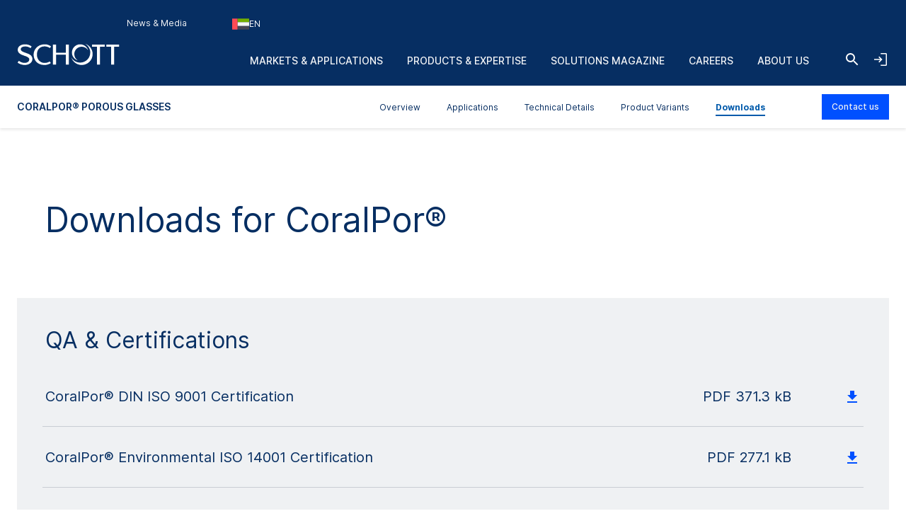

--- FILE ---
content_type: text/html; charset=utf-8
request_url: https://www.schott.com/en-ae/products/coralpor-p1000377/downloads
body_size: 163440
content:



<!DOCTYPE html>
<!--[if lt IE 7]>      <html class="no-js lt-ie9 lt-ie8 lt-ie7"> <![endif]-->
<!--[if IE 7]>         <html class="no-js lt-ie9 lt-ie8"> <![endif]-->
<!--[if IE 8]>         <html class="no-js lt-ie9"> <![endif]-->
<!--[if gt IE 8]><!-->
<html class="no-js" lang="ar-AE">
<!--<![endif]-->
<head>
    <meta charset="utf-8" />
    <meta name="viewport" content="width=device-width, initial-scale=1">
    <meta http-equiv="X-UA-Compatible" content="ie=edge">
    <meta name="theme-color" content="#005abb">
    <meta name="format-detection" content="telephone=no">

    

    <script src="https://cookiechimp.com/widget/ezJtym.js" class="js-cookie-chimp"></script>



    
    





<!-- Hreflangs START -->
    <link href="https://www.schott.com/en-gb/products/coralpor-p1000377/downloads" rel="alternate" hreflang="x-default" />
    <link href="https://www.schott.com/en-ie/products/coralpor-p1000377/downloads" rel="alternate" hreflang="en-ie" />
    <link href="https://www.schott.com/en-ae/products/coralpor-p1000377/downloads" rel="alternate" hreflang="en-ae" />
    <link href="https://www.schott.com/en-gr/products/coralpor-p1000377/downloads" rel="alternate" hreflang="en-gr" />
    <link href="https://www.schott.com/en-au/products/coralpor-p1000377/downloads" rel="alternate" hreflang="en-au" />
    <link href="https://www.schott.com/en-be/products/coralpor-p1000377/downloads" rel="alternate" hreflang="en-be" />
    <link href="https://www.schott.com/en-ca/products/coralpor-p1000377/downloads" rel="alternate" hreflang="en-ca" />
    <link href="https://www.schott.com/en-dk/products/coralpor-p1000377/downloads" rel="alternate" hreflang="en-dk" />
    <link href="https://www.schott.com/en-il/products/coralpor-p1000377/downloads" rel="alternate" hreflang="en-il" />
    <link href="https://www.schott.com/en-in/products/coralpor-p1000377/downloads" rel="alternate" hreflang="en-in" />
    <link href="https://www.schott.com/en-my/products/coralpor-p1000377/downloads" rel="alternate" hreflang="en-my" />
    <link href="https://www.schott.com/en-nl/products/coralpor-p1000377/downloads" rel="alternate" hreflang="en-nl" />
    <link href="https://www.schott.com/en-se/products/coralpor-p1000377/downloads" rel="alternate" hreflang="en-se" />
    <link href="https://www.schott.com/en-sg/products/coralpor-p1000377/downloads" rel="alternate" hreflang="en-sg" />
    <link href="https://www.schott.com/en-si/products/coralpor-p1000377/downloads" rel="alternate" hreflang="en-si" />
    <link href="https://www.schott.com/en-us/products/coralpor-p1000377/downloads" rel="alternate" hreflang="en-us" />
    <link href="https://www.schott.com/en-hr/products/coralpor-p1000377/downloads" rel="alternate" hreflang="en-hr" />
    <link href="https://www.schott.com/en-no/products/coralpor-p1000377/downloads" rel="alternate" hreflang="en-no" />
    <link href="https://www.schott.com/en-pl/products/coralpor-p1000377/downloads" rel="alternate" hreflang="en-pl" />
    <link href="https://www.schott.com/en-th/products/coralpor-p1000377/downloads" rel="alternate" hreflang="en-th" />
    <link href="https://www.schott.com/en-vn/products/coralpor-p1000377/downloads" rel="alternate" hreflang="en-vn" />
    <link href="https://www.schott.com/zh-cn/products/coralpor-p1000377/downloads" rel="alternate" hreflang="zh-cn" />
    <link href="https://www.schott.com/en-tw/products/coralpor-p1000377/downloads" rel="alternate" hreflang="en-tw" />
    <link href="https://www.schott.com/ja-jp/products/coralpor-p1000377/downloads" rel="alternate" hreflang="ja-jp" />
    <link href="https://www.schott.com/ko-kr/products/coralpor-p1000377/downloads" rel="alternate" hreflang="ko-kr" />
    <link href="https://www.schott.com/de-at/products/coralpor-p1000377/downloads" rel="alternate" hreflang="de-at" />
    <link href="https://www.schott.com/de-ch/products/coralpor-p1000377/downloads" rel="alternate" hreflang="de-ch" />
    <link href="https://www.schott.com/de-de/products/coralpor-p1000377/downloads" rel="alternate" hreflang="de-de" />
    <link href="https://www.schott.com/fr-ca/products/coralpor-p1000377/downloads" rel="alternate" hreflang="fr-ca" />
    <link href="https://www.schott.com/fr-ch/products/coralpor-p1000377/downloads" rel="alternate" hreflang="fr-ch" />
    <link href="https://www.schott.com/fr-fr/products/coralpor-p1000377/downloads" rel="alternate" hreflang="fr-fr" />
    <link href="https://www.schott.com/es-ar/products/coralpor-p1000377/downloads" rel="alternate" hreflang="es-ar" />
    <link href="https://www.schott.com/es-co/products/coralpor-p1000377/downloads" rel="alternate" hreflang="es-co" />
    <link href="https://www.schott.com/es-ec/products/coralpor-p1000377/downloads" rel="alternate" hreflang="es-ec" />
    <link href="https://www.schott.com/es-es/products/coralpor-p1000377/downloads" rel="alternate" hreflang="es-es" />
    <link href="https://www.schott.com/es-mx/products/coralpor-p1000377/downloads" rel="alternate" hreflang="es-mx" />
    <link href="https://www.schott.com/es-pe/products/coralpor-p1000377/downloads" rel="alternate" hreflang="es-pe" />
    <link href="https://www.schott.com/es-ve/products/coralpor-p1000377/downloads" rel="alternate" hreflang="es-ve" />
    <link href="https://www.schott.com/pt-br/products/coralpor-p1000377/downloads" rel="alternate" hreflang="pt-br" />
    <link href="https://www.schott.com/en-cz/products/coralpor-p1000377/downloads" rel="alternate" hreflang="en-cz" />
    <link href="https://www.schott.com/en-hu/products/coralpor-p1000377/downloads" rel="alternate" hreflang="en-hu" />
<!-- Hreflangs END -->



<!-- Tracking Data Layer -->
    <script src="https://www.schott.com/js/aai/app-insight.min.js"></script>
        <script>
                window.dataLayer = window.dataLayer || [];
                window.dataLayer.push({"event":"page_view","business_unit":"EP","country":"ae","market":"aviation-astro_health_industrial-energy_security-defense","page_type":"Product Downloads","pim_id":"P1000377","platform_name":"schott.com website","page_name":"products/c/coralpor/content/downloads","product":"coralpor","product_group":"","sbf":"glass-powder","sc_user_id":"00000000000000000000000000000000","schott_application":"aerospace_electronics-microscopy_energy-storage_greentech_industrial-plant-components_lab-diagnostics_medical-devices_pharma_sight","schott_sub_application":"[base64]"});
        </script>
                <script>
                    (function (w, d, s, l, i) {
                        w[l] = w[l] || [];
                        w[l].push({
                            'gtm.start': new Date().getTime(),
                            event: 'gtm.js'
                        });
                        var f = d.getElementsByTagName(s)[0],
                            j = d.createElement(s),
                            dl = l != 'dataLayer' ? '&l=' + l : '';
                        j.async = true;
                        j.src = 'https://www.googletagmanager.com/gtm.js?id=' + i + dl; f.parentNode.insertBefore(j, f);
                    })(window, document, 'script', 'dataLayer', 'GTM-KQ2SV32');
                </script>




<!-- End Tracking Data Layer -->


<link rel="canonical" href="https://www.schott.com/en-ae/products/coralpor-p1000377/downloads" />

    <meta name="description" content="The range of certifications and downloads for CoralPor&#174; Porous Glasses " />
    <meta name="robots" content="index, follow" />
    <title>Downloads for CoralPor&#174; Porous Glasses | SCHOTT</title>


    <meta property="og:title" content="CoralPor&#174; Porous Glasses downloads" />
    <meta property="og:description" content="Browse the full range of certifications and downloads for CoralPor&#174; Porous Glasses " />
    <meta property="og:type" content="article" />
    <meta property="og:image" content="https://media.schott.com/api/public/content/c603a1ca9bc1415da95d9f6822739453?t=OnExW1200" />
<meta property="og:url" content="https://www.schott.com/en-ae/products/coralpor-p1000377/downloads" />
<meta property="og:locale" content="ar-AE" />


        <script type="text/template" class="js-country-urls" data-lang="en" data-config='[{"Name":"Asia Pacific","Key":"asia-pacific","Countries":[{"Name":"Australia","Key":"au","Languages":[{"Name":"English EN","Key":"en","Url":"/en-au/products/coralpor-p1000377/downloads"}]},{"Name":"China","Key":"cn","Languages":[{"Name":"Chinese ZH","Key":"zh","Url":"/zh-cn/products/coralpor-p1000377/downloads"}]},{"Name":"India","Key":"in","Languages":[{"Name":"English EN","Key":"en","Url":"/en-in/products/coralpor-p1000377/downloads"}]},{"Name":"Japan","Key":"jp","Languages":[{"Name":"Japanese JA","Key":"ja","Url":"/ja-jp/products/coralpor-p1000377/downloads"}]},{"Name":"Korea","Key":"kr","Languages":[{"Name":"Korean KO","Key":"ko","Url":"/ko-kr/products/coralpor-p1000377/downloads"}]},{"Name":"Malaysia","Key":"my","Languages":[{"Name":"English EN","Key":"en","Url":"/en-my/products/coralpor-p1000377/downloads"}]},{"Name":"Singapore","Key":"sg","Languages":[{"Name":"English EN","Key":"en","Url":"/en-sg/products/coralpor-p1000377/downloads"}]},{"Name":"Taiwan","Key":"tw","Languages":[{"Name":"English EN","Key":"en","Url":"/en-tw/products/coralpor-p1000377/downloads"}]},{"Name":"Thailand","Key":"th","Languages":[{"Name":"English EN","Key":"en","Url":"/en-th/products/coralpor-p1000377/downloads"}]},{"Name":"Vietnam","Key":"vn","Languages":[{"Name":"English EN","Key":"en","Url":"/en-vn/products/coralpor-p1000377/downloads"}]}]},{"Name":"Europe","Key":"europe","Countries":[{"Name":"Austria","Key":"at","Languages":[{"Name":"German DE","Key":"de","Url":"/de-at/products/coralpor-p1000377/downloads"}]},{"Name":"Belgium","Key":"be","Languages":[{"Name":"English EN","Key":"en","Url":"/en-be/products/coralpor-p1000377/downloads"}]},{"Name":"Croatia","Key":"hr","Languages":[{"Name":"English EN","Key":"en","Url":"/en-hr/products/coralpor-p1000377/downloads"}]},{"Name":"Czech Republic","Key":"cz","Languages":[{"Name":"English EN","Key":"en","Url":"/en-cz/products/coralpor-p1000377/downloads"}]},{"Name":"Denmark","Key":"dk","Languages":[{"Name":"English EN","Key":"en","Url":"/en-dk/products/coralpor-p1000377/downloads"}]},{"Name":"France","Key":"fr","Languages":[{"Name":"French FR","Key":"fr","Url":"/fr-fr/products/coralpor-p1000377/downloads"}]},{"Name":"Germany","Key":"de","Languages":[{"Name":"German DE","Key":"de","Url":"/de-de/products/coralpor-p1000377/downloads"}]},{"Name":"Greece","Key":"gr","Languages":[{"Name":"English EN","Key":"en","Url":"/en-gr/products/coralpor-p1000377/downloads"}]},{"Name":"Hungary","Key":"hu","Languages":[{"Name":"English EN","Key":"en","Url":"/en-hu/products/coralpor-p1000377/downloads"}]},{"Name":"Ireland","Key":"ie","Languages":[{"Name":"English EN","Key":"en","Url":"/en-ie/products/coralpor-p1000377/downloads"}]},{"Name":"Netherlands","Key":"nl","Languages":[{"Name":"English EN","Key":"en","Url":"/en-nl/products/coralpor-p1000377/downloads"}]},{"Name":"Norway","Key":"no","Languages":[{"Name":"English EN","Key":"en","Url":"/en-no/products/coralpor-p1000377/downloads"}]},{"Name":"Poland","Key":"pl","Languages":[{"Name":"English EN","Key":"en","Url":"/en-pl/products/coralpor-p1000377/downloads"}]},{"Name":"Slovenia","Key":"si","Languages":[{"Name":"English EN","Key":"en","Url":"/en-si/products/coralpor-p1000377/downloads"}]},{"Name":"Spain","Key":"es","Languages":[{"Name":"Spanish ES","Key":"es","Url":"/es-es/products/coralpor-p1000377/downloads"}]},{"Name":"Sweden","Key":"se","Languages":[{"Name":"English EN","Key":"en","Url":"/en-se/products/coralpor-p1000377/downloads"}]},{"Name":"Switzerland","Key":"ch","Languages":[{"Name":"German DE","Key":"de","Url":"/de-ch/products/coralpor-p1000377/downloads"}]},{"Name":"Switzerland","Key":"ch","Languages":[{"Name":"French FR","Key":"fr","Url":"/fr-ch/products/coralpor-p1000377/downloads"}]},{"Name":"United Kingdom","Key":"gb","Languages":[{"Name":"English EN","Key":"en","Url":"/en-gb/products/coralpor-p1000377/downloads"}]}]},{"Name":"Latin & South America","Key":"south-america","Countries":[{"Name":"Argentina","Key":"ar","Languages":[{"Name":"Spanish ES","Key":"es","Url":"/es-ar/products/coralpor-p1000377/downloads"}]},{"Name":"Brazil","Key":"br","Languages":[{"Name":"Portuguese PT","Key":"pt","Url":"/pt-br/products/coralpor-p1000377/downloads"}]},{"Name":"Colombia","Key":"co","Languages":[{"Name":"Spanish ES","Key":"es","Url":"/es-co/products/coralpor-p1000377/downloads"}]},{"Name":"Ecuador","Key":"ec","Languages":[{"Name":"Spanish ES","Key":"es","Url":"/es-ec/products/coralpor-p1000377/downloads"}]},{"Name":"Mexico","Key":"mx","Languages":[{"Name":"Spanish ES","Key":"es","Url":"/es-mx/products/coralpor-p1000377/downloads"}]},{"Name":"Peru","Key":"pe","Languages":[{"Name":"Spanish ES","Key":"es","Url":"/es-pe/products/coralpor-p1000377/downloads"}]},{"Name":"Venezuela","Key":"ve","Languages":[{"Name":"Spanish ES","Key":"es","Url":"/es-ve/products/coralpor-p1000377/downloads"}]}]},{"Name":"Middle East","Key":"middle-east","Countries":[{"Name":"Israel","Key":"il","Languages":[{"Name":"English EN","Key":"en","Url":"/en-il/products/coralpor-p1000377/downloads"}]},{"Name":"United Arab Emirates","Key":"ae","Languages":[{"Name":"English EN","Key":"en","Url":"/en-ae/products/coralpor-p1000377/downloads"}]}]},{"Name":"North America","Key":"north-america","Countries":[{"Name":"Canada","Key":"ca","Languages":[{"Name":"English EN","Key":"en","Url":"/en-ca/products/coralpor-p1000377/downloads"}]},{"Name":"Canada","Key":"ca","Languages":[{"Name":"French FR","Key":"fr","Url":"/fr-ca/products/coralpor-p1000377/downloads"}]},{"Name":"United States of America","Key":"us","Languages":[{"Name":"English EN","Key":"en","Url":"/en-us/products/coralpor-p1000377/downloads"}]}]}]'>
        </script>
    
    <link rel="stylesheet" href="/static/assets/css/main.min.css?v=202601280959" />
    <link rel="apple-touch-icon" sizes="180x180" href="/static/assets/gfx/favicon/SCHOTT_180.png?v=202601280959" />
    <link rel="icon" type="image/png" sizes="32x32" href="/static/assets/gfx/favicon/SCHOTT_32.png?v=202601280959" />
    <link rel="icon" type="image/png" sizes="16x16" href="/static/assets/gfx/favicon/SCHOTT_16.png?v=202601280959" />
    <link rel="mask-icon" href="/static/assets/gfx/favicon/safari-pinned-tab.svg?v=202601280959" color="#005abb" />
    <link rel="shortcut icon" type="image/x-icon" href="/favicon.ico" />
    <link rel="manifest" href="/manifest.json" />
</head>
<body class="default-device bodyclass" >
    <a href="#content" class="skip-link">Skip to main content</a>
    


<!-- Tracking Data Layer (noscript) -->
<!-- End Tracking Data Layer (noscript) -->
    
<!-- #wrapper -->
<div id="wrapper">
        <!-- #region-warning -->
        <div id="region-warning">
            



<div class="region-mismatch js-region-mismatch bg-dark">
    <div class="region-mismatch__text">Does this match your preferences? Make a selection.</div>
    <button class="btn btn--primary region-mismatch__suggest js-region-mismatch__suggest" aria-label="Choose {{name}} as country">
        <svg class="region-mismatch__icon js-region-mismatch__icon">
            <use xlink:href="/static/assets/gfx/svg/sprites/cflags.svg?v=202601280959#world"/>
        </svg>
        <span></span>
    </button>
    <button class="btn btn--secondary region-mismatch__keep js-region-mismatch__keep" aria-label="Choose {{name}} as country">
        <svg class="region-mismatch__icon js-region-mismatch__icon">
            <use xlink:href="/static/assets/gfx/svg/sprites/cflags.svg?v=202601280959#world"/>
        </svg>
        <span>EN</span>
    </button>
    <button class="btn btn--unstyled region-mismatch__hide js-region-mismatch__hide" aria-label="Hide Country Warning">
        <svg class="icon">
            <use xlink:href="/static/assets/gfx/svg/sprites/icons.svg?v=202601280959#cross"/>
        </svg>
    </button>
</div>
        </div>
        <!-- /#region-warning -->
    <header id="header" class="onex-container">
        





<div class="component header">
    <div class="container header__container">
        <a href="/en-ae" class="header__logo-wrapper main-logo">
            <svg xmlns="http://www.w3.org/2000/svg" viewBox="0 0 100 22" fill="#ffffff" class="header__logo main-logo__picture">
                  <title>SCHOTT</title>
                  <g class="logo">
                    <path d="M47.5059 1.41504H50.52V20.882H47.5059V11.2457H38.0303V20.882H35.0161V1.41504H38.0303V9.24026H47.5059V1.41504Z"></path>
                    <path d="M27.0628 1.08521C29.3771 1.08521 31.3964 1.80398 33.1907 3.13358L32.0718 4.74048C30.756 3.6697 28.5324 3.09143 26.8696 3.09143C22.1786 3.09143 19.4126 6.38879 19.4126 11.0401C19.4126 16.0546 22.7254 19.207 26.8696 19.207C28.6698 19.207 30.4351 18.7766 31.9143 17.7717L32.9745 19.363C31.2048 20.5617 28.8526 21.2118 26.7314 21.2118C19.7588 21.2118 16.2068 16.4561 16.2068 11.0949C16.2068 6.19726 20.0664 1.08521 27.0628 1.08521Z"></path>
                    <path d="M80.8727 3.42126V20.8812H77.8548V3.42126H73.1653V1.41504H85.5875V3.42126H80.8727Z"></path>
                    <path d="M94.7042 3.42126V20.8812H91.6863V3.42126H86.9998V1.41504H99.4219V3.42126H94.7042Z"></path>
                    <path d="M8.0849 1.08521C10.2565 1.08521 12.5344 1.82099 14.2559 3.14689L13.2402 4.81221C11.8316 3.83313 10.0121 3.13284 8.25058 3.13284C5.05811 3.13284 3.67177 4.3944 3.67177 5.99464C3.67177 7.47213 5.47268 8.36099 9.03811 9.58114C12.1303 10.6401 15.264 12.0451 15.0174 15.8098C14.8123 18.9482 11.5604 21.211 7.46082 21.211C5.1651 21.211 2.43772 20.3429 0.578857 18.9408L1.77872 17.1808C3.40133 18.3559 5.31295 19.1626 7.40584 19.1626C9.89473 19.1626 12.0032 17.9277 12.0032 15.7536C12.0032 13.4242 7.69634 12.4274 6.03138 11.7974C2.55511 10.4811 0.604861 8.96219 0.740821 6.16546C0.893126 3.04854 3.82853 1.08521 8.0849 1.08521Z"></path>
                  </g>
                  <g class="logo-o">
                    <path d="M66.4103 0.554199C70.6489 1.9533 73.7061 5.92803 73.7061 10.6141C73.7061 16.4672 68.9394 21.2095 63.0596 21.2095C58.3047 21.2095 54.2779 18.1073 52.9094 13.8265C54.5885 16.8465 57.8255 18.8941 61.5403 18.8941C66.9839 18.8941 71.3948 14.5016 71.3948 9.08415C71.3948 5.43036 69.3881 2.24096 66.4103 0.554199Z"></path>
                    <path d="M61.5395 1.09546C65.2179 1.09546 68.316 3.55646 69.2655 6.9115C68.0002 4.8158 65.6934 3.41374 63.0581 3.41374C59.061 3.41374 55.824 6.63715 55.824 10.6141C55.824 13.2067 57.1985 15.4769 59.2616 16.7452C55.9392 15.769 53.5142 12.7076 53.5142 9.08411C53.5142 4.67087 57.1071 1.09546 61.5395 1.09546Z"></path>
                  </g>
            </svg>
        </a>

        <ul class="header__navigation list--unstyled header-navigation">
            
            
    <li class="header-navigation__item"><a href="/en-ae/news-and-media" class="header-navigation__link header__navigation-forward arrow-icon" title="News & Media" >News &amp; Media</a></li>

    <li class="header-navigation__item">
        
        <div class="header-login js-header-login">
            <button class="header-navigation__link header__navigation-forward header-login__toggle js-header-login__toggle btn--unstyled chevron chevron--sm chevron--light">
                <svg class="icon header-login-icon">
                    <use xlink:href="/static/assets/gfx/svg/sprites/icons.svg?v=202601280959#login" />
                </svg>
                Welcome! Login now
            </button>

            <div class="header-login__box js-header-login__box">
                <a class="header-login__box-cta btn btn--primary" href="/api/account/login">
                    Login via SCHOTT ID
                </a>
                <p class="header-login__box-text">
                    No SCHOTT ID yet?
                    <a href="/api/account/register">
                        Register now!
                    </a>
                </p>
            </div>
        </div>


    </li>



<li class="header-navigation__item">
    <div class="country-selector js-country-selector">
        <button type="button" class="btn btn--unstyled country-selector__trigger js-country-selector__trigger header-navigation__link header__navigation-forward chevron chevron--sm chevron--light" aria-label="Choose region and country">
            <svg class="icon country-selector__icon js-country-selector__icon">
                <use xlink:href="/static/assets/gfx/svg/sprites/cflags.svg?v=202601280959#world" />
            </svg>
            <span>EN</span>
        </button>
        <div class="country-selector__overlay js-country-selector__overlay"></div>
        <div class="country-selector__box js-country-selector__box">
            <div class="country-selector__text">
                <p class="country-selector__headline">Choose region and country</p>
                <p>Content may vary depending on your selection.</p>
            </div>
            <div class="styled-select js-styled-select country-selector__region js-country-selector__region">
                <div id="styled-select-region-label" class="styled-select__label js-styled-select__label">Region</div>
                <div aria-controls="styled-select-region-listbox" aria-expanded="false" aria-haspopup="listbox" aria-labelledby="styled-select-region-label" class="styled-select__input" role="combobox" tabindex="0"></div>
                <div class="styled-select__menu js-styled-select__list" role="listbox" id="styled-select-region-listbox" aria-labelledby="styled-select-region-label" tabindex="-1">
                </div>
            </div>
            <div class="styled-select js-styled-select country-selector__country js-country-selector__country">
                <div id="styled-select-country-label" class="styled-select__label js-styled-select__label">Country &amp; Language</div>
                <div aria-controls="styled-select-country-listbox" aria-expanded="false" aria-haspopup="listbox" aria-labelledby="styled-select-country-label" class="styled-select__input" role="combobox" tabindex="0"></div>
                <div class="styled-select__menu js-styled-select__list" role="listbox" id="styled-select-country-listbox" aria-labelledby="styled-select-country-label" tabindex="-1">
                </div>
            </div>
            <button type="button" class="btn btn--primary country-selector__confirm js-country-selector__confirm">
                Confirm selection
            </button>
            <button type="button" class="btn btn--secondary country-selector__cancel js-country-selector__cancel">
                Cancel
            </button>
        </div>

       <script type="text/template" class="js-country-selector__list-template">
            <div role="option" class="styled-select__option js-styled-select__option" aria-selected="{{selected}}" data-value="{{key}}" {{#lang}} data-lang="{{lang}}" {{/lang}}>

                <svg class="icon styled-select__icon">
                    <use xlink:href="/static/assets/gfx/svg/sprites/cflags.svg?v=202601280959#{{key}}" />
                </svg>

                <div>
                    <span class="styled-select__name js-styled-select__option-text">{{name}}</span>
                    {{#language}}<span class="styled-select__subline">{{language}}</span>{{/language}}
                </div>
            </div>
       </script>
    </div>
</li>





        </ul>
        
<div class="header__hamburgers">
    <button class="header-toggler header__hamburger" data-hamburger="open" aria-label="Open navigation">
        <svg class="icon header-toggler__icon">
            <use xlink:href="/static/assets/gfx/svg/sprites/icons.svg?v=202601280959#hamburger" />
        </svg>
    </button>
</div>
        
<div class="header__icon">
    <a class="header__search-btn" href="/en-ae/search"   aria-label="Search">
        <svg class="icon header__search-icon">
            <use xlink:href="/static/assets/gfx/svg/sprites/icons.svg?v=202601280959#search" />
        </svg>
    </a>

</div>
        
        <div class="header__login">
            <button class="header-toggler header__login-toggler js-header__login-toggler" data-hamburger="open" aria-label="Open navigation and login accordion">
                <svg class="header-toggler__icon header__login-icon">
                    <use xlink:href="/static/assets/gfx/svg/sprites/icons.svg?v=202601280959#login" />
                </svg>
            </button>
        </div>


        

<div class="component header__area">
    <ul class="list--unstyled header__categories header-categories" data-mobile-container="home">
                    <li class="header-categories__category" data-mobile-element="d36e134a-4ffb-4a15-ab9e-6bc9878e523a" data-mobile-parent-id="d36e134a-4ffb-4a15-ab9e-6bc9878e523a" data-header-category-id="d36e134a-4ffb-4a15-ab9e-6bc9878e523a">
                        <a href="/en-ae/markets" class="header-categories__item link--unstyled header__navigation-forward chevron chevron--sm chevron--light chevron--right"  >Markets &amp; Applications</a>
                    </li>
                    <li class="header-categories__category" data-mobile-element="4e21bb92-31ca-47f2-b903-4c6a679617b3" data-mobile-parent-id="4e21bb92-31ca-47f2-b903-4c6a679617b3" data-header-category-id="4e21bb92-31ca-47f2-b903-4c6a679617b3">
                        <a href="/en-ae/product-selector?productselectormode=true" class="header-categories__item link--unstyled header__navigation-forward chevron chevron--sm chevron--light chevron--right"  >Products &amp; Expertise</a>
                    </li>
                    <li class="header-categories__category" data-mobile-element="030e0a76-d60a-445f-8de0-6a4dc8ad4d0d" data-mobile-parent-id="030e0a76-d60a-445f-8de0-6a4dc8ad4d0d" data-header-category-id="030e0a76-d60a-445f-8de0-6a4dc8ad4d0d">
                        <a href="/en-ae/solutions-magazine" class="header-categories__item link--unstyled header__navigation-forward chevron chevron--sm chevron--light chevron--right"  >Solutions Magazine</a>
                    </li>
                    <li class="header-categories__category" data-mobile-element="b668edaa-08a2-4207-af4d-f49d61e244e2" data-mobile-parent-id="b668edaa-08a2-4207-af4d-f49d61e244e2" data-header-category-id="b668edaa-08a2-4207-af4d-f49d61e244e2">
                        <a href="/en-ae/careers" class="header-categories__item link--unstyled header__navigation-forward chevron chevron--sm chevron--light chevron--right"  >Careers</a>
                    </li>
                    <li class="header-categories__category" data-mobile-element="cb635f03-381b-4527-8729-d7a8314a1697" data-mobile-parent-id="cb635f03-381b-4527-8729-d7a8314a1697" data-header-category-id="cb635f03-381b-4527-8729-d7a8314a1697">
                        <a href="/en-ae/about-us" class="header-categories__item link--unstyled header__navigation-forward chevron chevron--sm chevron--light chevron--right"  >About us</a>
                    </li>
    </ul>

                <div class="header-categories__subcategories header__subcategories header-subcategories" data-mobile-parent="d36e134a-4ffb-4a15-ab9e-6bc9878e523a" data-header-category-container="d36e134a-4ffb-4a15-ab9e-6bc9878e523a">
                    <div class="container header-subcategories__container">
                        <div class="row">
                            <div class="col-12 col-lg-3 header-subcategories__list u-p-0" data-mobile-container="d36e134a-4ffb-4a15-ab9e-6bc9878e523a">

                                        <div>
                                            <span class="header-subcategories__title">Markets</span>
                                            <ul class="list--unstyled">
                                                    <li class="header__navigation-back chevron chevron--sm chevron--light chevron--left" data-mobile-element="home">Close</li>
                                                    <li class="header-subcategories__subcategory">
                                                        <a href="/en-ae/markets" class="header-subcategories__item link--unstyled header__navigation-forward header__navigation-forward--headline"  >
                                                            <span>Markets &amp; Applications</span>
                                                        </a>
                                                    </li>

                                                            <li data-header-subcategory-id="c03e9de5-31f1-44e8-9498-09b3a944575c" class="header-subcategories__subcategory">
                                                                <a href="/en-ae/markets/architecture" class="header-subcategories__item link--unstyled header__navigation-forward header__navigation-forward--nested chevron chevron--sm chevron--light chevron--right"  >
                                                                    <span>Architecture</span>
                                                                </a>
                                                            </li>
                                                            <li data-header-subcategory-id="34777f23-378d-414f-ae8b-6ea16690da41" class="header-subcategories__subcategory">
                                                                <a href="/en-ae/markets/automotive" class="header-subcategories__item link--unstyled header__navigation-forward header__navigation-forward--nested chevron chevron--sm chevron--light chevron--right"  >
                                                                    <span>Automotive</span>
                                                                </a>
                                                            </li>
                                                            <li data-header-subcategory-id="e281f181-3e85-4a25-950d-fcbd7dae6ec0" class="header-subcategories__subcategory">
                                                                <a href="/en-ae/markets/aviation-astro-and-space" class="header-subcategories__item link--unstyled header__navigation-forward header__navigation-forward--nested chevron chevron--sm chevron--light chevron--right"  >
                                                                    <span>Aviation, Astro and Space</span>
                                                                </a>
                                                            </li>
                                                            <li data-header-subcategory-id="ebb63ee2-3b5d-4d54-9abf-663ee0f24d97" class="header-subcategories__subcategory">
                                                                <a href="/en-ae/markets/consumer-electronics" class="header-subcategories__item link--unstyled header__navigation-forward header__navigation-forward--nested chevron chevron--sm chevron--light chevron--right"  >
                                                                    <span>Consumer Electronics</span>
                                                                </a>
                                                            </li>
                                                            <li data-header-subcategory-id="7897c8ee-21b0-447e-a2d3-d21ca0e2e45b" class="header-subcategories__subcategory">
                                                                <a href="/en-ae/markets/health" class="header-subcategories__item link--unstyled header__navigation-forward header__navigation-forward--nested chevron chevron--sm chevron--light chevron--right"  >
                                                                    <span>Health</span>
                                                                </a>
                                                            </li>
                                                            <li data-header-subcategory-id="9c1576b9-c3ce-4562-b475-9dee8ceb1caa" class="header-subcategories__subcategory">
                                                                <a href="/en-ae/markets/home-and-living" class="header-subcategories__item link--unstyled header__navigation-forward header__navigation-forward--nested chevron chevron--sm chevron--light chevron--right"  >
                                                                    <span>Home and Living</span>
                                                                </a>
                                                            </li>
                                                            <li data-header-subcategory-id="7618da71-03ad-48fe-9087-c3e4eb5b0ab9" class="header-subcategories__subcategory">
                                                                <a href="/en-ae/markets/industrial-and-energy" class="header-subcategories__item link--unstyled header__navigation-forward header__navigation-forward--nested chevron chevron--sm chevron--light chevron--right"  >
                                                                    <span>Industrial and Energy</span>
                                                                </a>
                                                            </li>
                                                            <li data-header-subcategory-id="a0a4dd2a-3dd8-4ba2-a3e5-0d3042c141f9" class="header-subcategories__subcategory">
                                                                <a href="/en-ae/markets/optics" class="header-subcategories__item link--unstyled header__navigation-forward header__navigation-forward--nested chevron chevron--sm chevron--light chevron--right"  >
                                                                    <span>Optics</span>
                                                                </a>
                                                            </li>
                                                            <li data-header-subcategory-id="1f3909fd-38af-4d77-a0b0-3901bf1f8fe2" class="header-subcategories__subcategory">
                                                                <a href="/en-ae/markets/retail-and-gastronomy" class="header-subcategories__item link--unstyled header__navigation-forward header__navigation-forward--nested chevron chevron--sm chevron--light chevron--right"  >
                                                                    <span>Retail and Gastronomy</span>
                                                                </a>
                                                            </li>
                                                            <li data-header-subcategory-id="2b7fc9bd-7dfb-4c1f-a3a4-e8d72d4b9f2d" class="header-subcategories__subcategory">
                                                                <a href="/en-ae/markets/security-and-defense" class="header-subcategories__item link--unstyled header__navigation-forward header__navigation-forward--nested chevron chevron--sm chevron--light chevron--right"  >
                                                                    <span>Security and Defense</span>
                                                                </a>
                                                            </li>
                                                            <li data-header-subcategory-id="83589281-e7e9-4672-92a6-02d0f426c8c3" class="header-subcategories__subcategory">
                                                                <a href="/en-ae/markets/semiconductor-and-datacom" class="header-subcategories__item link--unstyled header__navigation-forward header__navigation-forward--nested chevron chevron--sm chevron--light chevron--right"  >
                                                                    <span>Semiconductor and Datacom</span>
                                                                </a>
                                                            </li>
                                            </ul>
                                        </div>

                            </div>
                            <div class="col-12 col-lg-8 col-lg header-subcategories__subsubcategories header-subsubcategories">

                                                <div data-header-subcategory-container="c03e9de5-31f1-44e8-9498-09b3a944575c" class="header-subsubcategories__container">
                                                    <div class="header-subsubcategories__list">
                                                        <div class="row">

                                                                    <a href="/en-ae/markets/architecture/decorative-glazing" class="header-subsubcategories__subsubcategory link--unstyled header__navigation-forward header__navigation-forward--nested chevron chevron--sm chevron--light chevron--right"  >
                                                                        <p class="header-subsubcategories__title">Decorative glazing</p>
                                                                        <p class="header-subsubcategories__perex">Decorative and structured glass</p>
                                                                    </a>
                                                                    <a href="/en-ae/markets/architecture/design-inspiration" class="header-subsubcategories__subsubcategory link--unstyled header__navigation-forward header__navigation-forward--nested chevron chevron--sm chevron--light chevron--right"  >
                                                                        <p class="header-subsubcategories__title">Design inspiration</p>
                                                                        <p class="header-subsubcategories__perex">Versatile interior design range</p>
                                                                    </a>
                                                                    <a href="/en-ae/markets/architecture/fire-and-safety" class="header-subsubcategories__subsubcategory link--unstyled header__navigation-forward header__navigation-forward--nested chevron chevron--sm chevron--light chevron--right"  >
                                                                        <p class="header-subsubcategories__title">Fire and safety</p>
                                                                        <p class="header-subsubcategories__perex">Fire and safety glass classifications E, EI, and EW</p>
                                                                    </a>
                                                                    <a href="/en-ae/markets/architecture/radiation-shielding-glazing" class="header-subsubcategories__subsubcategory link--unstyled header__navigation-forward header__navigation-forward--nested chevron chevron--sm chevron--light chevron--right"  >
                                                                        <p class="header-subsubcategories__title">Radiation shielding glazing</p>
                                                                        <p class="header-subsubcategories__perex">Range of radiation shielding glass </p>
                                                                    </a>
                                                                    <a href="/en-ae/markets/architecture/restoration" class="header-subsubcategories__subsubcategory link--unstyled header__navigation-forward header__navigation-forward--nested chevron chevron--sm chevron--light chevron--right"  >
                                                                        <p class="header-subsubcategories__title">Restoration</p>
                                                                        <p class="header-subsubcategories__perex">Historical glass for restoration projects</p>
                                                                    </a>

                                                        </div>
                                                    </div>
                                                </div>
                                                <div data-header-subcategory-container="34777f23-378d-414f-ae8b-6ea16690da41" class="header-subsubcategories__container">
                                                    <div class="header-subsubcategories__list">
                                                        <div class="row">

                                                                    <a href="/en-ae/markets/automotive/autonomous-driving" class="header-subsubcategories__subsubcategory link--unstyled header__navigation-forward header__navigation-forward--nested chevron chevron--sm chevron--light chevron--right"  >
                                                                        <p class="header-subsubcategories__title">Autonomous driving</p>
                                                                        <p class="header-subsubcategories__perex">LiDAR and radar components and materials</p>
                                                                    </a>
                                                                    <a href="/en-ae/markets/automotive/communication-systems" class="header-subsubcategories__subsubcategory link--unstyled header__navigation-forward header__navigation-forward--nested chevron chevron--sm chevron--light chevron--right"  >
                                                                        <p class="header-subsubcategories__title">Communication systems</p>
                                                                        <p class="header-subsubcategories__perex">Touchscreens and displays</p>
                                                                    </a>
                                                                    <a href="/en-ae/markets/automotive/design-and-glazing" class="header-subsubcategories__subsubcategory link--unstyled header__navigation-forward header__navigation-forward--nested chevron chevron--sm chevron--light chevron--right"  >
                                                                        <p class="header-subsubcategories__title">Design and glazing</p>
                                                                        <p class="header-subsubcategories__perex">Interior and exterior glazing</p>
                                                                    </a>
                                                                    <a href="/en-ae/markets/automotive/e-mobility" class="header-subsubcategories__subsubcategory link--unstyled header__navigation-forward header__navigation-forward--nested chevron chevron--sm chevron--light chevron--right"  >
                                                                        <p class="header-subsubcategories__title">E-mobility</p>
                                                                        <p class="header-subsubcategories__perex">Components and specialty glass for electronic mobility</p>
                                                                    </a>
                                                                    <a href="/en-ae/markets/automotive/lighting" class="header-subsubcategories__subsubcategory link--unstyled header__navigation-forward header__navigation-forward--nested chevron chevron--sm chevron--light chevron--right"  >
                                                                        <p class="header-subsubcategories__title">Lighting</p>
                                                                        <p class="header-subsubcategories__perex">Exterior and interior lighting</p>
                                                                    </a>
                                                                    <a href="/en-ae/markets/automotive/safety-and-foresight" class="header-subsubcategories__subsubcategory link--unstyled header__navigation-forward header__navigation-forward--nested chevron chevron--sm chevron--light chevron--right"  >
                                                                        <p class="header-subsubcategories__title">Safety and foresight</p>
                                                                        <p class="header-subsubcategories__perex">For improved automotive safety</p>
                                                                    </a>
                                                                    <a href="/en-ae/markets/automotive/sensors-and-electronics" class="header-subsubcategories__subsubcategory link--unstyled header__navigation-forward header__navigation-forward--nested chevron chevron--sm chevron--light chevron--right"  >
                                                                        <p class="header-subsubcategories__title">Sensors and electronics</p>
                                                                        <p class="header-subsubcategories__perex">Protecting and powering automotive electronics</p>
                                                                    </a>

                                                        </div>
                                                    </div>
                                                </div>
                                                <div data-header-subcategory-container="e281f181-3e85-4a25-950d-fcbd7dae6ec0" class="header-subsubcategories__container">
                                                    <div class="header-subsubcategories__list">
                                                        <div class="row">

                                                                    <a href="/en-ae/markets/aviation-astro-and-space/aerospace" class="header-subsubcategories__subsubcategory link--unstyled header__navigation-forward header__navigation-forward--nested chevron chevron--sm chevron--light chevron--right"  >
                                                                        <p class="header-subsubcategories__title">Aerospace</p>
                                                                        <p class="header-subsubcategories__perex">High performance glass-ceramic materials and components</p>
                                                                    </a>
                                                                    <a href="/en-ae/markets/aviation-astro-and-space/aircraft" class="header-subsubcategories__subsubcategory link--unstyled header__navigation-forward header__navigation-forward--nested chevron chevron--sm chevron--light chevron--right"  >
                                                                        <p class="header-subsubcategories__title">Aircraft</p>
                                                                        <p class="header-subsubcategories__perex">Components for illumination, navigation, and displays</p>
                                                                    </a>
                                                                    <a href="/en-ae/markets/aviation-astro-and-space/satellites" class="header-subsubcategories__subsubcategory link--unstyled header__navigation-forward header__navigation-forward--nested chevron chevron--sm chevron--light chevron--right"  >
                                                                        <p class="header-subsubcategories__title">Satellites</p>
                                                                        <p class="header-subsubcategories__perex">Mirror substrates and electronic packaging</p>
                                                                    </a>
                                                                    <a href="/en-ae/markets/aviation-astro-and-space/telescopes" class="header-subsubcategories__subsubcategory link--unstyled header__navigation-forward header__navigation-forward--nested chevron chevron--sm chevron--light chevron--right"  >
                                                                        <p class="header-subsubcategories__title">Telescopes</p>
                                                                        <p class="header-subsubcategories__perex">Mirror substrates and glass-ceramics</p>
                                                                    </a>

                                                        </div>
                                                    </div>
                                                </div>
                                                <div data-header-subcategory-container="ebb63ee2-3b5d-4d54-9abf-663ee0f24d97" class="header-subsubcategories__container">
                                                    <div class="header-subsubcategories__list">
                                                        <div class="row">

                                                                    <a href="/en-ae/markets/consumer-electronics/augmented-reality" class="header-subsubcategories__subsubcategory link--unstyled header__navigation-forward header__navigation-forward--nested chevron chevron--sm chevron--light chevron--right"  >
                                                                        <p class="header-subsubcategories__title">Augmented reality</p>
                                                                        <p class="header-subsubcategories__perex">Components for augmented reality</p>
                                                                    </a>
                                                                    <a href="/en-ae/markets/consumer-electronics/home-and-electrical-appliances" class="header-subsubcategories__subsubcategory link--unstyled header__navigation-forward header__navigation-forward--nested chevron chevron--sm chevron--light chevron--right"  >
                                                                        <p class="header-subsubcategories__title">Home and electrical appliances</p>
                                                                        <p class="header-subsubcategories__perex">Specialty glass for household applications</p>
                                                                    </a>
                                                                    <a href="/en-ae/markets/consumer-electronics/imaging-and-projection" class="header-subsubcategories__subsubcategory link--unstyled header__navigation-forward header__navigation-forward--nested chevron chevron--sm chevron--light chevron--right"  >
                                                                        <p class="header-subsubcategories__title">Imaging and projection</p>
                                                                        <p class="header-subsubcategories__perex">Imaging for digital projection, cameras, and TV</p>
                                                                    </a>
                                                                    <a href="/en-ae/markets/consumer-electronics/mobile-devices-and-wearables" class="header-subsubcategories__subsubcategory link--unstyled header__navigation-forward header__navigation-forward--nested chevron chevron--sm chevron--light chevron--right"  >
                                                                        <p class="header-subsubcategories__title">Mobile devices and wearables</p>
                                                                        <p class="header-subsubcategories__perex">High-performance glass components for portable electronics</p>
                                                                    </a>

                                                        </div>
                                                    </div>
                                                </div>
                                                <div data-header-subcategory-container="7897c8ee-21b0-447e-a2d3-d21ca0e2e45b" class="header-subsubcategories__container">
                                                    <div class="header-subsubcategories__list">
                                                        <div class="row">

                                                                    <a href="/en-ae/markets/health/cosmetics" class="header-subsubcategories__subsubcategory link--unstyled header__navigation-forward header__navigation-forward--nested chevron chevron--sm chevron--light chevron--right"  >
                                                                        <p class="header-subsubcategories__title">Cosmetics</p>
                                                                        <p class="header-subsubcategories__perex">Bioactive glass for cosmetics and cosmeceutical products</p>
                                                                    </a>
                                                                    <a href="/en-ae/markets/health/dental" class="header-subsubcategories__subsubcategory link--unstyled header__navigation-forward header__navigation-forward--nested chevron chevron--sm chevron--light chevron--right"  >
                                                                        <p class="header-subsubcategories__title">Dental</p>
                                                                        <p class="header-subsubcategories__perex">Specialty glass materials and components for dentistry</p>
                                                                    </a>
                                                                    <a href="/en-ae/markets/health/implants" class="header-subsubcategories__subsubcategory link--unstyled header__navigation-forward header__navigation-forward--nested chevron chevron--sm chevron--light chevron--right"  >
                                                                        <p class="header-subsubcategories__title">Implants</p>
                                                                        <p class="header-subsubcategories__perex">Customized packaging for implantable devices</p>
                                                                    </a>
                                                                    <a href="/en-ae/markets/health/laboratory-and-diagnostics" class="header-subsubcategories__subsubcategory link--unstyled header__navigation-forward header__navigation-forward--nested chevron chevron--sm chevron--light chevron--right"  >
                                                                        <p class="header-subsubcategories__title">Laboratory and diagnostics</p>
                                                                        <p class="header-subsubcategories__perex">Innovative solutions for laboratory and diagnostic uses</p>
                                                                    </a>
                                                                    <a href="/en-ae/markets/health/medical-devices" class="header-subsubcategories__subsubcategory link--unstyled header__navigation-forward header__navigation-forward--nested chevron chevron--sm chevron--light chevron--right"  >
                                                                        <p class="header-subsubcategories__title">Medical devices</p>
                                                                        <p class="header-subsubcategories__perex">Components for illumination and protection of electronics</p>
                                                                    </a>
                                                                    <a href="/en-ae/markets/health/pharma" class="header-subsubcategories__subsubcategory link--unstyled header__navigation-forward header__navigation-forward--nested chevron chevron--sm chevron--light chevron--right"  >
                                                                        <p class="header-subsubcategories__title">Pharma</p>
                                                                        <p class="header-subsubcategories__perex">Pharma packaging, tubing and components for the pharma industry</p>
                                                                    </a>

                                                        </div>
                                                    </div>
                                                </div>
                                                <div data-header-subcategory-container="9c1576b9-c3ce-4562-b475-9dee8ceb1caa" class="header-subsubcategories__container">
                                                    <div class="header-subsubcategories__list">
                                                        <div class="row">

                                                                    <a href="/en-ae/markets/home-and-living/bathrooms" class="header-subsubcategories__subsubcategory link--unstyled header__navigation-forward header__navigation-forward--nested chevron chevron--sm chevron--light chevron--right"  >
                                                                        <p class="header-subsubcategories__title">Bathrooms</p>
                                                                        <p class="header-subsubcategories__perex">Glass surfaces, screens, and components</p>
                                                                    </a>
                                                                    <a href="/en-ae/markets/home-and-living/fireplaces-and-heating" class="header-subsubcategories__subsubcategory link--unstyled header__navigation-forward header__navigation-forward--nested chevron chevron--sm chevron--light chevron--right"  >
                                                                        <p class="header-subsubcategories__title">Fireplaces and heating</p>
                                                                        <p class="header-subsubcategories__perex">Customizable glass for fireplaces and heating systems</p>
                                                                    </a>
                                                                    <a href="/en-ae/markets/home-and-living/interior-design" class="header-subsubcategories__subsubcategory link--unstyled header__navigation-forward header__navigation-forward--nested chevron chevron--sm chevron--light chevron--right"  >
                                                                        <p class="header-subsubcategories__title">Interior design</p>
                                                                        <p class="header-subsubcategories__perex">Versatile specialty glass solutions </p>
                                                                    </a>
                                                                    <a href="/en-ae/markets/home-and-living/kitchens" class="header-subsubcategories__subsubcategory link--unstyled header__navigation-forward header__navigation-forward--nested chevron chevron--sm chevron--light chevron--right"  >
                                                                        <p class="header-subsubcategories__title">Kitchens</p>
                                                                        <p class="header-subsubcategories__perex">Glass and glass-ceramic solutions</p>
                                                                    </a>
                                                                    <a href="/en-ae/markets/home-and-living/terrace-and-garden" class="header-subsubcategories__subsubcategory link--unstyled header__navigation-forward header__navigation-forward--nested chevron chevron--sm chevron--light chevron--right"  >
                                                                        <p class="header-subsubcategories__title">Terrace and garden</p>
                                                                        <p class="header-subsubcategories__perex">Stylish glass products for outdoor experiences</p>
                                                                    </a>

                                                        </div>
                                                    </div>
                                                </div>
                                                <div data-header-subcategory-container="7618da71-03ad-48fe-9087-c3e4eb5b0ab9" class="header-subsubcategories__container">
                                                    <div class="header-subsubcategories__list">
                                                        <div class="row">

                                                                    <a href="/en-ae/markets/industrial-and-energy/components-for-industrial-plants" class="header-subsubcategories__subsubcategory link--unstyled header__navigation-forward header__navigation-forward--nested chevron chevron--sm chevron--light chevron--right"  >
                                                                        <p class="header-subsubcategories__title">Components for industrial plants</p>
                                                                        <p class="header-subsubcategories__perex">Glass materials and components for manufacturing uses</p>
                                                                    </a>
                                                                    <a href="/en-ae/markets/industrial-and-energy/electronics-and-microscopy" class="header-subsubcategories__subsubcategory link--unstyled header__navigation-forward header__navigation-forward--nested chevron chevron--sm chevron--light chevron--right"  >
                                                                        <p class="header-subsubcategories__title">Electronics and microscopy</p>
                                                                        <p class="header-subsubcategories__perex">Electrical feedthroughs and lighting components for industrial applications</p>
                                                                    </a>
                                                                    <a href="/en-ae/markets/industrial-and-energy/energy-generation-and-transportation" class="header-subsubcategories__subsubcategory link--unstyled header__navigation-forward header__navigation-forward--nested chevron chevron--sm chevron--light chevron--right"  >
                                                                        <p class="header-subsubcategories__title">Energy generation and transportation</p>
                                                                        <p class="header-subsubcategories__perex">Components and materials for increased safety and efficiency</p>
                                                                    </a>
                                                                    <a href="/en-ae/markets/industrial-and-energy/energy-storage" class="header-subsubcategories__subsubcategory link--unstyled header__navigation-forward header__navigation-forward--nested chevron chevron--sm chevron--light chevron--right"  >
                                                                        <p class="header-subsubcategories__title">Energy storage</p>
                                                                        <p class="header-subsubcategories__perex">Products for durable and safe batteries and capacitors</p>
                                                                    </a>
                                                                    <a href="/en-ae/markets/industrial-and-energy/green-tech" class="header-subsubcategories__subsubcategory link--unstyled header__navigation-forward header__navigation-forward--nested chevron chevron--sm chevron--light chevron--right"  >
                                                                        <p class="header-subsubcategories__title">Green tech</p>
                                                                        <p class="header-subsubcategories__perex">Innovative products supporting sustainability and renewable energy</p>
                                                                    </a>
                                                                    <a href="/en-ae/markets/industrial-and-energy/safety-and-inspection" class="header-subsubcategories__subsubcategory link--unstyled header__navigation-forward header__navigation-forward--nested chevron chevron--sm chevron--light chevron--right"  >
                                                                        <p class="header-subsubcategories__title">Safety and inspection</p>
                                                                        <p class="header-subsubcategories__perex">Sprinkler systems, spark and flame detection, and head-mounted displays</p>
                                                                    </a>

                                                        </div>
                                                    </div>
                                                </div>
                                                <div data-header-subcategory-container="a0a4dd2a-3dd8-4ba2-a3e5-0d3042c141f9" class="header-subsubcategories__container">
                                                    <div class="header-subsubcategories__list">
                                                        <div class="row">

                                                                    <a href="/en-ae/markets/optics/biophotonics" class="header-subsubcategories__subsubcategory link--unstyled header__navigation-forward header__navigation-forward--nested chevron chevron--sm chevron--light chevron--right"  >
                                                                        <p class="header-subsubcategories__title">Biophotonics</p>
                                                                        <p class="header-subsubcategories__perex">Advanced optics for biophotonics and medicine</p>
                                                                    </a>
                                                                    <a href="/en-ae/markets/optics/consumer-optics" class="header-subsubcategories__subsubcategory link--unstyled header__navigation-forward header__navigation-forward--nested chevron chevron--sm chevron--light chevron--right"  >
                                                                        <p class="header-subsubcategories__title">Consumer optics</p>
                                                                        <p class="header-subsubcategories__perex">Cut-off filters, lenses, and blue filter glass</p>
                                                                    </a>
                                                                    <a href="/en-ae/markets/optics/laser-optics" class="header-subsubcategories__subsubcategory link--unstyled header__navigation-forward header__navigation-forward--nested chevron chevron--sm chevron--light chevron--right"  >
                                                                        <p class="header-subsubcategories__title">Laser optics</p>
                                                                        <p class="header-subsubcategories__perex">Laser optics for metrology, medicine, and rangefinders</p>
                                                                    </a>
                                                                    <a href="/en-ae/markets/optics/machine-vision" class="header-subsubcategories__subsubcategory link--unstyled header__navigation-forward header__navigation-forward--nested chevron chevron--sm chevron--light chevron--right"  >
                                                                        <p class="header-subsubcategories__title">Machine vision</p>
                                                                        <p class="header-subsubcategories__perex">Glass components and lighting for machine vision</p>
                                                                    </a>
                                                                    <a href="/en-ae/markets/optics/optical-metrology" class="header-subsubcategories__subsubcategory link--unstyled header__navigation-forward header__navigation-forward--nested chevron chevron--sm chevron--light chevron--right"  >
                                                                        <p class="header-subsubcategories__title">Optical metrology</p>
                                                                        <p class="header-subsubcategories__perex">Broad spectrum of optical solutions</p>
                                                                    </a>
                                                                    <a href="/en-ae/markets/optics/sport-optics" class="header-subsubcategories__subsubcategory link--unstyled header__navigation-forward header__navigation-forward--nested chevron chevron--sm chevron--light chevron--right"  >
                                                                        <p class="header-subsubcategories__title">Sport optics</p>
                                                                        <p class="header-subsubcategories__perex">High-quality optics and technology</p>
                                                                    </a>

                                                        </div>
                                                    </div>
                                                </div>
                                                <div data-header-subcategory-container="1f3909fd-38af-4d77-a0b0-3901bf1f8fe2" class="header-subsubcategories__container">
                                                    <div class="header-subsubcategories__list">
                                                        <div class="row">

                                                                    <a href="/en-ae/markets/retail-and-gastronomy/commercial-refrigeration" class="header-subsubcategories__subsubcategory link--unstyled header__navigation-forward header__navigation-forward--nested chevron chevron--sm chevron--light chevron--right"  >
                                                                        <p class="header-subsubcategories__title">Commercial refrigeration</p>
                                                                        <p class="header-subsubcategories__perex">Energy-saving glass and ultra-robust compressor seals</p>
                                                                    </a>
                                                                    <a href="/en-ae/markets/retail-and-gastronomy/exterior-design" class="header-subsubcategories__subsubcategory link--unstyled header__navigation-forward header__navigation-forward--nested chevron chevron--sm chevron--light chevron--right"  >
                                                                        <p class="header-subsubcategories__title">Exterior design</p>
                                                                        <p class="header-subsubcategories__perex">Stylish exterior design and outdoor heating screens</p>
                                                                    </a>
                                                                    <a href="/en-ae/markets/retail-and-gastronomy/interior-design" class="header-subsubcategories__subsubcategory link--unstyled header__navigation-forward header__navigation-forward--nested chevron chevron--sm chevron--light chevron--right"  >
                                                                        <p class="header-subsubcategories__title">Interior design</p>
                                                                        <p class="header-subsubcategories__perex">Displays, showcases and interior decoration</p>
                                                                    </a>
                                                                    <a href="/en-ae/markets/retail-and-gastronomy/professional-appliances" class="header-subsubcategories__subsubcategory link--unstyled header__navigation-forward header__navigation-forward--nested chevron chevron--sm chevron--light chevron--right"  >
                                                                        <p class="header-subsubcategories__title">Professional appliances</p>
                                                                        <p class="header-subsubcategories__perex">Glass and glass-ceramic components for cooktops, ovens and barbecues</p>
                                                                    </a>

                                                        </div>
                                                    </div>
                                                </div>
                                                <div data-header-subcategory-container="2b7fc9bd-7dfb-4c1f-a3a4-e8d72d4b9f2d" class="header-subsubcategories__container">
                                                    <div class="header-subsubcategories__list">
                                                        <div class="row">

                                                                    <a href="/en-ae/markets/security-and-defense/protection" class="header-subsubcategories__subsubcategory link--unstyled header__navigation-forward header__navigation-forward--nested chevron chevron--sm chevron--light chevron--right"  >
                                                                        <p class="header-subsubcategories__title">Protection</p>
                                                                        <p class="header-subsubcategories__perex">Protective glass for security and defense</p>
                                                                    </a>
                                                                    <a href="/en-ae/markets/security-and-defense/safety-and-security" class="header-subsubcategories__subsubcategory link--unstyled header__navigation-forward header__navigation-forward--nested chevron chevron--sm chevron--light chevron--right"  >
                                                                        <p class="header-subsubcategories__title">Safety and security</p>
                                                                        <p class="header-subsubcategories__perex">Solutions for cameras, security screening, and batteries</p>
                                                                    </a>
                                                                    <a href="/en-ae/markets/security-and-defense/sensors-and-electronics" class="header-subsubcategories__subsubcategory link--unstyled header__navigation-forward header__navigation-forward--nested chevron chevron--sm chevron--light chevron--right"  >
                                                                        <p class="header-subsubcategories__title">Sensors and electronics</p>
                                                                        <p class="header-subsubcategories__perex">Reliable components for surveillance, power supply, communication, and monitoring systems</p>
                                                                    </a>
                                                                    <a href="/en-ae/markets/security-and-defense/situational-awareness-and-sighting" class="header-subsubcategories__subsubcategory link--unstyled header__navigation-forward header__navigation-forward--nested chevron chevron--sm chevron--light chevron--right"  >
                                                                        <p class="header-subsubcategories__title">Situational awareness and sighting</p>
                                                                        <p class="header-subsubcategories__perex">Imaging technologies and materials</p>
                                                                    </a>

                                                        </div>
                                                    </div>
                                                </div>
                                                <div data-header-subcategory-container="83589281-e7e9-4672-92a6-02d0f426c8c3" class="header-subsubcategories__container">
                                                    <div class="header-subsubcategories__list">
                                                        <div class="row">

                                                                    <a href="/en-ae/markets/semiconductor-and-datacom/data-and-telecommunication" class="header-subsubcategories__subsubcategory link--unstyled header__navigation-forward header__navigation-forward--nested chevron chevron--sm chevron--light chevron--right"  >
                                                                        <p class="header-subsubcategories__title">Data and telecommunication</p>
                                                                        <p class="header-subsubcategories__perex">Hermetic packages and glass materials for optoelectronics, antennas, and IC packaging</p>
                                                                    </a>
                                                                    <a href="/en-ae/markets/semiconductor-and-datacom/electronic-integration" class="header-subsubcategories__subsubcategory link--unstyled header__navigation-forward header__navigation-forward--nested chevron chevron--sm chevron--light chevron--right"  >
                                                                        <p class="header-subsubcategories__title">Electronic integration</p>
                                                                        <p class="header-subsubcategories__perex">Innovative solutions for compact, lightweight, and miniaturized devices</p>
                                                                    </a>
                                                                    <a href="/en-ae/markets/semiconductor-and-datacom/high-performance-computing" class="header-subsubcategories__subsubcategory link--unstyled header__navigation-forward header__navigation-forward--nested chevron chevron--sm chevron--light chevron--right"  >
                                                                        <p class="header-subsubcategories__title">High performance computing</p>
                                                                        <p class="header-subsubcategories__perex">Specialty materials and components for high performance and long-term functionality</p>
                                                                    </a>
                                                                    <a href="/en-ae/markets/semiconductor-and-datacom/lithography" class="header-subsubcategories__subsubcategory link--unstyled header__navigation-forward header__navigation-forward--nested chevron chevron--sm chevron--light chevron--right"  >
                                                                        <p class="header-subsubcategories__title">Lithography</p>
                                                                        <p class="header-subsubcategories__perex">Display and IC lithography glass technology</p>
                                                                    </a>
                                                                    <a href="/en-ae/markets/semiconductor-and-datacom/mems" class="header-subsubcategories__subsubcategory link--unstyled header__navigation-forward header__navigation-forward--nested chevron chevron--sm chevron--light chevron--right"  >
                                                                        <p class="header-subsubcategories__title">MEMS</p>
                                                                        <p class="header-subsubcategories__perex">Highly robust, precise, and miniaturized packaging components and materials</p>
                                                                    </a>
                                                                    <a href="/en-ae/markets/semiconductor-and-datacom/wafers" class="header-subsubcategories__subsubcategory link--unstyled header__navigation-forward header__navigation-forward--nested chevron chevron--sm chevron--light chevron--right"  >
                                                                        <p class="header-subsubcategories__title">Wafers</p>
                                                                        <p class="header-subsubcategories__perex">Innovative wafer glass, WLCSP, and passivation products</p>
                                                                    </a>

                                                        </div>
                                                    </div>
                                                </div>

                            </div>
                        </div>
                    </div>
                </div>
                <div class="header-categories__subcategories header__subcategories header-subcategories" data-mobile-parent="4e21bb92-31ca-47f2-b903-4c6a679617b3" data-header-category-container="4e21bb92-31ca-47f2-b903-4c6a679617b3">
                    <div class="container header-subcategories__container">
                        <div class="row">
                            <div class="col-12 col-lg-3 header-subcategories__list u-p-0" data-mobile-container="4e21bb92-31ca-47f2-b903-4c6a679617b3">

                                        <div>
                                            <span class="header-subcategories__title">Product Selector</span>
                                            <ul class="list--unstyled">
                                                    <li class="header__navigation-back chevron chevron--sm chevron--light chevron--left" data-mobile-element="home">Close</li>
                                                    <li class="header-subcategories__subcategory">
                                                        <a href="/en-ae/product-selector?productselectormode=true" class="header-subcategories__item link--unstyled header__navigation-forward header__navigation-forward--headline"  >
                                                            <span>Products &amp; Expertise</span>
                                                        </a>
                                                    </li>

                                                            <li data-header-subcategory-id="bd10d88f-90db-4ab1-aaff-15b166f43167" class="header-subcategories__subcategory">
                                                                <a href="/en-ae/product-selector?productselectormode=true" class="header-subcategories__item link--unstyled header__navigation-forward header__navigation-forward--nested chevron chevron--sm chevron--light chevron--right"  >
                                                                    <span>Product Selector</span>
                                                                </a>
                                                            </li>
                                                            <li data-header-subcategory-id="68bb52b5-6ea7-4c85-a561-2ba9d4b3cec8" class="header-subcategories__subcategory">
                                                                <a href="/en-ae/special-selection-tools" class="header-subcategories__item link--unstyled header__navigation-forward header__navigation-forward--nested chevron chevron--sm chevron--light chevron--right"  >
                                                                    <span>Special Selection Tools</span>
                                                                </a>
                                                            </li>
                                                            <li data-header-subcategory-id="836a6e82-cbe5-4686-9e5c-3d47ca24e957" class="header-subcategories__subcategory">
                                                                <a href="/en-ae/shop" class="header-subcategories__item link--unstyled header__navigation-forward header__navigation-forward--nested chevron chevron--sm chevron--light chevron--right"  >
                                                                    <span>Online Shops</span>
                                                                </a>
                                                            </li>
                                            </ul>
                                        </div>
                                        <div>
                                            <span class="header-subcategories__title">Expertise</span>
                                            <ul class="list--unstyled">

                                                            <li data-header-subcategory-id="5e5076f6-9418-47d5-be62-44bc43f1186c" class="header-subcategories__subcategory">
                                                                <a href="/en-ae/services" class="header-subcategories__item link--unstyled header__navigation-forward header__navigation-forward--nested chevron chevron--sm chevron--light chevron--right"  >
                                                                    <span>Services</span>
                                                                </a>
                                                            </li>
                                                            <li data-header-subcategory-id="ffcf95ae-4b9f-44ab-ac23-ec9b638411cf" class="header-subcategories__subcategory">
                                                                <a href="/en-ae/expertise" class="header-subcategories__item link--unstyled header__navigation-forward header__navigation-forward--nested chevron chevron--sm chevron--light chevron--right"  >
                                                                    <span>Expertise</span>
                                                                </a>
                                                            </li>
                                                            <li data-header-subcategory-id="2e4e32d8-f802-4479-ae61-b84cc2c5e1da" class="header-subcategories__subcategory">
                                                                <a href="/en-ae/trainings" class="header-subcategories__item link--unstyled header__navigation-forward header__navigation-forward--nested chevron chevron--sm chevron--light chevron--right"  >
                                                                    <span>Trainings</span>
                                                                </a>
                                                            </li>
                                            </ul>
                                        </div>

                            </div>
                            <div class="col-12 col-lg-8 col-lg header-subcategories__subsubcategories header-subsubcategories">

                                                <div data-header-subcategory-container="bd10d88f-90db-4ab1-aaff-15b166f43167" class="header-subsubcategories__container">
                                                    <div class="header-subsubcategories__list">
                                                        <div class="row">

                                                                    <a href="/en-ae/product-selector?productselectormode=true" class="header-subsubcategories__subsubcategory link--unstyled header__navigation-forward header__navigation-forward--nested chevron chevron--sm chevron--light chevron--right"  >
                                                                        <p class="header-subsubcategories__title">Product Selector</p>
                                                                        <p class="header-subsubcategories__perex">Select your products by properties, materials and markets</p>
                                                                    </a>

                                                        </div>
                                                    </div>
                                                </div>
                                                <div data-header-subcategory-container="68bb52b5-6ea7-4c85-a561-2ba9d4b3cec8" class="header-subsubcategories__container">
                                                    <div class="header-subsubcategories__list">
                                                        <div class="row">

                                                                    <a href="/en-ae/special-selection-tools/interactive-abbe-diagram" class="header-subsubcategories__subsubcategory link--unstyled header__navigation-forward header__navigation-forward--nested chevron chevron--sm chevron--light chevron--right"  >
                                                                        <p class="header-subsubcategories__title">Interactive Abbe Diagram</p>
                                                                        <p class="header-subsubcategories__perex">Discover your ideal optical glass</p>
                                                                    </a>
                                                                    <a href="/en-ae/special-selection-tools/interactive-filter-diagram" class="header-subsubcategories__subsubcategory link--unstyled header__navigation-forward header__navigation-forward--nested chevron chevron--sm chevron--light chevron--right"  >
                                                                        <p class="header-subsubcategories__title">Interactive Filter Diagram</p>
                                                                        <p class="header-subsubcategories__perex">Find the right filter for your application</p>
                                                                    </a>
                                                                    <a href="https://www.schott.com/tubing/english/product_selector/index.html#!/region--all/lang--english/filter--list" class="header-subsubcategories__subsubcategory link--unstyled header__navigation-forward header__navigation-forward--nested chevron chevron--sm chevron--light chevron--right"  >
                                                                        <p class="header-subsubcategories__title">Glass Tubing Explorer</p>
                                                                        <p class="header-subsubcategories__perex">Find the suitable glass tubing type for your needs</p>
                                                                    </a>
                                                                    <a href="/en-ae/special-selection-tools/coldroom-configurator" class="header-subsubcategories__subsubcategory link--unstyled header__navigation-forward header__navigation-forward--nested chevron chevron--sm chevron--light chevron--right"  >
                                                                        <p class="header-subsubcategories__title">Cold Room Configurator</p>
                                                                        <p class="header-subsubcategories__perex">Explore and configure your individual cold room system.</p>
                                                                    </a>

                                                        </div>
                                                    </div>
                                                </div>
                                                <div data-header-subcategory-container="836a6e82-cbe5-4686-9e5c-3d47ca24e957" class="header-subsubcategories__container">
                                                    <div class="header-subsubcategories__list">
                                                        <div class="row">

                                                                    <a href="https://shop.schott.com/advanced-optics/en/" class="header-subsubcategories__subsubcategory link--unstyled header__navigation-forward header__navigation-forward--nested chevron chevron--sm chevron--light chevron--right"  >
                                                                        <p class="header-subsubcategories__title">Advanced Optics Online Shop</p>
                                                                        <p class="header-subsubcategories__perex">Shop now optical materials</p>
                                                                    </a>
                                                                    <a href="https://shop.schott-pharma.com/en" class="header-subsubcategories__subsubcategory link--unstyled header__navigation-forward header__navigation-forward--nested chevron chevron--sm chevron--light chevron--right"  >
                                                                        <p class="header-subsubcategories__title">Pharma Online Shop</p>
                                                                        <p class="header-subsubcategories__perex">Open at all times. Quality at all times.</p>
                                                                    </a>
                                                                    <a href="https://shop.schott.com/tubing/en/ROW" class="header-subsubcategories__subsubcategory link--unstyled header__navigation-forward header__navigation-forward--nested chevron chevron--sm chevron--light chevron--right"  >
                                                                        <p class="header-subsubcategories__title">Tubing Online Shop</p>
                                                                        <p class="header-subsubcategories__perex">Shop now pharma and technical tubing</p>
                                                                    </a>

                                                        </div>
                                                    </div>
                                                </div>
                                                <div data-header-subcategory-container="5e5076f6-9418-47d5-be62-44bc43f1186c" class="header-subsubcategories__container">
                                                    <div class="header-subsubcategories__list">
                                                        <div class="row">

                                                                    <a href="/en-ae/services/schott-analytics" class="header-subsubcategories__subsubcategory link--unstyled header__navigation-forward header__navigation-forward--nested chevron chevron--sm chevron--light chevron--right"  >
                                                                        <p class="header-subsubcategories__title">SCHOTT Analytics</p>
                                                                        <p class="header-subsubcategories__perex">Customized analytics, measurement technology, and services from research and development to production routine</p>
                                                                    </a>
                                                                    <a href="https://www.schott-pharma.com/en/services/pharma-analytics" class="header-subsubcategories__subsubcategory link--unstyled header__navigation-forward header__navigation-forward--nested chevron chevron--sm chevron--light chevron--right"  >
                                                                        <p class="header-subsubcategories__title">Pharma Analytics</p>
                                                                        <p class="header-subsubcategories__perex">From chemical durability and E&amp;L to system performance and mechanical stability</p>
                                                                    </a>
                                                                    <a href="/en-ae/services/technical-glass-tubing-consulting" class="header-subsubcategories__subsubcategory link--unstyled header__navigation-forward header__navigation-forward--nested chevron chevron--sm chevron--light chevron--right"  >
                                                                        <p class="header-subsubcategories__title">Technical Glass Tubing Consulting</p>
                                                                        <p class="header-subsubcategories__perex">Processing of glass tubing and application engineering</p>
                                                                    </a>
                                                                    <a href="/en-ae/services/pharma-consulting" class="header-subsubcategories__subsubcategory link--unstyled header__navigation-forward header__navigation-forward--nested chevron chevron--sm chevron--light chevron--right"  >
                                                                        <p class="header-subsubcategories__title">Pharma Consulting</p>
                                                                        <p class="header-subsubcategories__perex">Consulting for pharma glass tubing and pharma packaging</p>
                                                                    </a>
                                                                    <a href="/en-ae/services/nuclear-equipment-testing" class="header-subsubcategories__subsubcategory link--unstyled header__navigation-forward header__navigation-forward--nested chevron chevron--sm chevron--light chevron--right"  >
                                                                        <p class="header-subsubcategories__title">Nuclear Equipment Testing</p>
                                                                        <p class="header-subsubcategories__perex">Testing and qualification of nuclear electrical components and systems</p>
                                                                    </a>
                                                                    <a href="/en-ae/services/diagnostic-and-life-science-services" class="header-subsubcategories__subsubcategory link--unstyled header__navigation-forward header__navigation-forward--nested chevron chevron--sm chevron--light chevron--right"  >
                                                                        <p class="header-subsubcategories__title">Diagnostic and life science services</p>
                                                                        <p class="header-subsubcategories__perex">Design, development, and manufacturing of IVD consumables</p>
                                                                    </a>

                                                        </div>
                                                    </div>
                                                </div>
                                                <div data-header-subcategory-container="ffcf95ae-4b9f-44ab-ac23-ec9b638411cf" class="header-subsubcategories__container">
                                                    <div class="header-subsubcategories__list">
                                                        <div class="row">

                                                                    <a href="/en-ae/expertise/glass-melting-and-hot-forming" class="header-subsubcategories__subsubcategory link--unstyled header__navigation-forward header__navigation-forward--nested chevron chevron--sm chevron--light chevron--right"  >
                                                                        <p class="header-subsubcategories__title">Glass Melting and Hot Forming</p>
                                                                        <p class="header-subsubcategories__perex">Discover our advanced melting technologies</p>
                                                                    </a>
                                                                    <a href="/en-ae/expertise/materials" class="header-subsubcategories__subsubcategory link--unstyled header__navigation-forward header__navigation-forward--nested chevron chevron--sm chevron--light chevron--right"  >
                                                                        <p class="header-subsubcategories__title">Materials</p>
                                                                        <p class="header-subsubcategories__perex">Experience our range of glass and polymer materials</p>
                                                                    </a>
                                                                    <a href="/en-ae/expertise/technology-and-processing" class="header-subsubcategories__subsubcategory link--unstyled header__navigation-forward header__navigation-forward--nested chevron chevron--sm chevron--light chevron--right"  >
                                                                        <p class="header-subsubcategories__title">Technology and Processing</p>
                                                                        <p class="header-subsubcategories__perex">Our range of glass processing techniques to create the highest quality products</p>
                                                                    </a>

                                                        </div>
                                                    </div>
                                                </div>
                                                <div data-header-subcategory-container="2e4e32d8-f802-4479-ae61-b84cc2c5e1da" class="header-subsubcategories__container">
                                                    <div class="header-subsubcategories__list">
                                                        <div class="row">

                                                                    <a href="/en-ae/trainings/academy-of-optics" class="header-subsubcategories__subsubcategory link--unstyled header__navigation-forward header__navigation-forward--nested chevron chevron--sm chevron--light chevron--right"  >
                                                                        <p class="header-subsubcategories__title">Academy of Optics</p>
                                                                        <p class="header-subsubcategories__perex">Grow your industry knowledge with our leading glass and material experts</p>
                                                                    </a>
                                                                    <a href="/en-ae/trainings/fiolax-academy" class="header-subsubcategories__subsubcategory link--unstyled header__navigation-forward header__navigation-forward--nested chevron chevron--sm chevron--light chevron--right"  >
                                                                        <p class="header-subsubcategories__title">FIOLAX&#174; Academy</p>
                                                                        <p class="header-subsubcategories__perex">Glass knowledge along the complete value chain</p>
                                                                    </a>
                                                                    <a href="https://www.schott-pharma.com/en/pharma-expertise/schott-pharmaversity" class="header-subsubcategories__subsubcategory link--unstyled header__navigation-forward header__navigation-forward--nested chevron chevron--sm chevron--light chevron--right"  >
                                                                        <p class="header-subsubcategories__title">Pharmaversity</p>
                                                                        <p class="header-subsubcategories__perex">Education by experts for experts in primary packaging solutions</p>
                                                                    </a>

                                                        </div>
                                                    </div>
                                                </div>

                            </div>
                        </div>
                    </div>
                </div>
                <div class="header-categories__subcategories header__subcategories header-subcategories" data-mobile-parent="030e0a76-d60a-445f-8de0-6a4dc8ad4d0d" data-header-category-container="030e0a76-d60a-445f-8de0-6a4dc8ad4d0d">
                    <div class="container header-subcategories__container">
                        <div class="row">
                            <div class="col-12 col-lg-3 header-subcategories__list u-p-0" data-mobile-container="030e0a76-d60a-445f-8de0-6a4dc8ad4d0d">

                                        <div>
                                            <span class="header-subcategories__title">Editions</span>
                                            <ul class="list--unstyled">
                                                    <li class="header__navigation-back chevron chevron--sm chevron--light chevron--left" data-mobile-element="home">Close</li>
                                                    <li class="header-subcategories__subcategory">
                                                        <a href="/en-ae/solutions-magazine" class="header-subcategories__item link--unstyled header__navigation-forward header__navigation-forward--headline"  >
                                                            <span>Solutions Magazine</span>
                                                        </a>
                                                    </li>

                                                            <li data-header-subcategory-id="783eeff3-bf2c-4aa6-8a3f-577985824be0" class="header-subcategories__subcategory">
                                                                <a href="/en-ae/solutions-magazine/all-editions-and-articles" class="header-subcategories__item link--unstyled header__navigation-forward header__navigation-forward--nested chevron chevron--sm chevron--light chevron--right"  >
                                                                    <span>All Editions and Articles</span>
                                                                </a>
                                                            </li>
                                            </ul>
                                        </div>

                            </div>
                            <div class="col-12 col-lg-8 col-lg header-subcategories__subsubcategories header-subsubcategories">

                                                <div data-header-subcategory-container="783eeff3-bf2c-4aa6-8a3f-577985824be0" class="header-subsubcategories__container">
                                                    <div class="header-subsubcategories__list">
                                                        <div class="row">

                                                                    <a href="/en-ae/solutions-magazine/edition-3-2024" class="header-subsubcategories__subsubcategory link--unstyled header__navigation-forward header__navigation-forward--nested chevron chevron--sm chevron--light chevron--right"  >
                                                                        <p class="header-subsubcategories__title">Transparently advancing human health</p>
                                                                        <p class="header-subsubcategories__perex">Edition Health</p>
                                                                    </a>
                                                                    <a href="/en-ae/solutions-magazine/semicon" class="header-subsubcategories__subsubcategory link--unstyled header__navigation-forward header__navigation-forward--nested chevron chevron--sm chevron--light chevron--right"  >
                                                                        <p class="header-subsubcategories__title">The future of semiconductors</p>
                                                                        <p class="header-subsubcategories__perex">Edition Semicon</p>
                                                                    </a>
                                                                    <a href="/en-ae/solutions-magazine/augmented-reality" class="header-subsubcategories__subsubcategory link--unstyled header__navigation-forward header__navigation-forward--nested chevron chevron--sm chevron--light chevron--right"  >
                                                                        <p class="header-subsubcategories__title">Where the future of AR smart glasses takes shape</p>
                                                                        <p class="header-subsubcategories__perex">Edition Augmented Reality</p>
                                                                    </a>

                                                        </div>
                                                    </div>
                                                </div>

                            </div>
                        </div>
                    </div>
                </div>
                <div class="header-categories__subcategories header__subcategories header-subcategories" data-mobile-parent="b668edaa-08a2-4207-af4d-f49d61e244e2" data-header-category-container="b668edaa-08a2-4207-af4d-f49d61e244e2">
                    <div class="container header-subcategories__container">
                        <div class="row">
                            <div class="col-12 col-lg-3 header-subcategories__list u-p-0" data-mobile-container="b668edaa-08a2-4207-af4d-f49d61e244e2">

                                        <div>
                                            <span class="header-subcategories__title">Careers</span>
                                            <ul class="list--unstyled">
                                                    <li class="header__navigation-back chevron chevron--sm chevron--light chevron--left" data-mobile-element="home">Close</li>
                                                    <li class="header-subcategories__subcategory">
                                                        <a href="/en-ae/careers" class="header-subcategories__item link--unstyled header__navigation-forward header__navigation-forward--headline"  >
                                                            <span>Careers</span>
                                                        </a>
                                                    </li>

                                                            <li data-header-subcategory-id="bea3e27c-64f5-4d16-952e-8c8c59d583cd" class="header-subcategories__subcategory">
                                                                <a href="/en-ae/careers/working-at-schott" class="header-subcategories__item link--unstyled header__navigation-forward header__navigation-forward--nested chevron chevron--sm chevron--light chevron--right"  >
                                                                    <span>Working at SCHOTT</span>
                                                                </a>
                                                            </li>
                                                            <li data-header-subcategory-id="29aded64-ec8d-471e-aead-ee4167540e0a" class="header-subcategories__subcategory">
                                                                <a href="/en-ae/careers/entry-levels" class="header-subcategories__item link--unstyled header__navigation-forward header__navigation-forward--nested chevron chevron--sm chevron--light chevron--right"  >
                                                                    <span>Entry Levels</span>
                                                                </a>
                                                            </li>
                                                            <li data-header-subcategory-id="58cf34b2-67f6-45ea-a823-d86fcdb61266" class="header-subcategories__subcategory">
                                                                <a href="https://join.schott.com/?locale=en_US&utm_source=schottcom&utm_medium=Career+site" class="header-subcategories__item link--unstyled header__navigation-forward header__navigation-forward--nested chevron chevron--sm chevron--light chevron--right"  >
                                                                    <span>Jobs</span>
                                                                </a>
                                                            </li>
                                            </ul>
                                        </div>

                            </div>
                            <div class="col-12 col-lg-8 col-lg header-subcategories__subsubcategories header-subsubcategories">

                                                <div data-header-subcategory-container="bea3e27c-64f5-4d16-952e-8c8c59d583cd" class="header-subsubcategories__container">
                                                    <div class="header-subsubcategories__list">
                                                        <div class="row">

                                                                    <a href="/en-ae/careers/working-at-schott/spirit" class="header-subsubcategories__subsubcategory link--unstyled header__navigation-forward header__navigation-forward--nested chevron chevron--sm chevron--light chevron--right"  >
                                                                        <p class="header-subsubcategories__title">Spirit</p>
                                                                        <p class="header-subsubcategories__perex">Understand more about the unique SCHOTT Spirit</p>
                                                                    </a>
                                                                    <a href="/en-ae/careers/working-at-schott/benefits" class="header-subsubcategories__subsubcategory link--unstyled header__navigation-forward header__navigation-forward--nested chevron chevron--sm chevron--light chevron--right"  >
                                                                        <p class="header-subsubcategories__title">Benefits</p>
                                                                        <p class="header-subsubcategories__perex">Discover the range of benefits enjoyed by SCHOTT employees</p>
                                                                    </a>
                                                                    <a href="/en-ae/careers/working-at-schott/diversity-and-inclusion" class="header-subsubcategories__subsubcategory link--unstyled header__navigation-forward header__navigation-forward--nested chevron chevron--sm chevron--light chevron--right"  >
                                                                        <p class="header-subsubcategories__title">Diversity and Inclusion</p>
                                                                        <p class="header-subsubcategories__perex">Find out how our Best Teams program creates an environment for ideas and innovation</p>
                                                                    </a>
                                                                    <a href="/en-ae/careers/working-at-schott/schott-around-the-world" class="header-subsubcategories__subsubcategory link--unstyled header__navigation-forward header__navigation-forward--nested chevron chevron--sm chevron--light chevron--right"  >
                                                                        <p class="header-subsubcategories__title">SCHOTT around the world</p>
                                                                        <p class="header-subsubcategories__perex">Discover the worldwide employer SCHOTT</p>
                                                                    </a>
                                                                    <a href="/en-ae/careers/working-at-schott/experiences" class="header-subsubcategories__subsubcategory link--unstyled header__navigation-forward header__navigation-forward--nested chevron chevron--sm chevron--light chevron--right"  >
                                                                        <p class="header-subsubcategories__title">Experiences</p>
                                                                        <p class="header-subsubcategories__perex">Learn more about working at SCHOTT through our employees</p>
                                                                    </a>

                                                        </div>
                                                    </div>
                                                </div>
                                                <div data-header-subcategory-container="29aded64-ec8d-471e-aead-ee4167540e0a" class="header-subsubcategories__container">
                                                    <div class="header-subsubcategories__list">
                                                        <div class="row">

                                                                    <a href="/en-ae/careers/entry-levels/professionals" class="header-subsubcategories__subsubcategory link--unstyled header__navigation-forward header__navigation-forward--nested chevron chevron--sm chevron--light chevron--right"  >
                                                                        <p class="header-subsubcategories__title">Professionals</p>
                                                                        <p class="header-subsubcategories__perex">Discover the wide variety of career opportunities for professionals</p>
                                                                    </a>
                                                                    <a href="/en-ae/careers/entry-levels/graduates" class="header-subsubcategories__subsubcategory link--unstyled header__navigation-forward header__navigation-forward--nested chevron chevron--sm chevron--light chevron--right"  >
                                                                        <p class="header-subsubcategories__title">Graduates</p>
                                                                        <p class="header-subsubcategories__perex">Find out how the end of university is the start of your career</p>
                                                                    </a>
                                                                    <a href="/en-ae/careers/entry-levels/students" class="header-subsubcategories__subsubcategory link--unstyled header__navigation-forward header__navigation-forward--nested chevron chevron--sm chevron--light chevron--right"  >
                                                                        <p class="header-subsubcategories__title">Students</p>
                                                                        <p class="header-subsubcategories__perex">Discover the wide range of opportunities for enlisted students</p>
                                                                    </a>

                                                        </div>
                                                    </div>
                                                </div>
                                                <div data-header-subcategory-container="58cf34b2-67f6-45ea-a823-d86fcdb61266" class="header-subsubcategories__container">
                                                    <div class="header-subsubcategories__list">
                                                        <div class="row">

                                                                    <a href="https://join.schott.com/?locale=en_US&utm_source=schottcom&utm_medium=Career+site" class="header-subsubcategories__subsubcategory link--unstyled header__navigation-forward header__navigation-forward--nested chevron chevron--sm chevron--light chevron--right"  >
                                                                        <p class="header-subsubcategories__title">Job Board</p>
                                                                        <p class="header-subsubcategories__perex">Discover all open jobs at SCHOTT and set up job email alerts</p>
                                                                    </a>
                                                                    <a href="/en-ae/careers/application-faqs" class="header-subsubcategories__subsubcategory link--unstyled header__navigation-forward header__navigation-forward--nested chevron chevron--sm chevron--light chevron--right"  >
                                                                        <p class="header-subsubcategories__title">Application FAQs</p>
                                                                        <p class="header-subsubcategories__perex">Everything you need to know about applying for a job at SCHOTT</p>
                                                                    </a>

                                                        </div>
                                                    </div>
                                                </div>

                            </div>
                        </div>
                    </div>
                </div>
                <div class="header-categories__subcategories header__subcategories header-subcategories" data-mobile-parent="cb635f03-381b-4527-8729-d7a8314a1697" data-header-category-container="cb635f03-381b-4527-8729-d7a8314a1697">
                    <div class="container header-subcategories__container">
                        <div class="row">
                            <div class="col-12 col-lg-3 header-subcategories__list u-p-0" data-mobile-container="cb635f03-381b-4527-8729-d7a8314a1697">

                                        <div>
                                            <span class="header-subcategories__title">About us</span>
                                            <ul class="list--unstyled">
                                                    <li class="header__navigation-back chevron chevron--sm chevron--light chevron--left" data-mobile-element="home">Close</li>
                                                    <li class="header-subcategories__subcategory">
                                                        <a href="/en-ae/about-us" class="header-subcategories__item link--unstyled header__navigation-forward header__navigation-forward--headline"  >
                                                            <span>About us</span>
                                                        </a>
                                                    </li>

                                                            <li data-header-subcategory-id="396a5262-1bd3-4800-b034-f86e213a45e4" class="header-subcategories__subcategory">
                                                                <a href="/en-ae/about-us/company" class="header-subcategories__item link--unstyled header__navigation-forward header__navigation-forward--nested chevron chevron--sm chevron--light chevron--right"  >
                                                                    <span>The SCHOTT Group</span>
                                                                </a>
                                                            </li>
                                                            <li data-header-subcategory-id="545ccaa7-3dc8-4cef-a540-bd6dae9763c9" class="header-subcategories__subcategory">
                                                                <a href="/en-ae/about-us/sustainability" class="header-subcategories__item link--unstyled header__navigation-forward header__navigation-forward--nested chevron chevron--sm chevron--light chevron--right"  >
                                                                    <span>Sustainability</span>
                                                                </a>
                                                            </li>
                                                            <li data-header-subcategory-id="685d20ce-1c44-40da-81b3-347a8d89d1b2" class="header-subcategories__subcategory">
                                                                <a href="/en-ae/about-us/references" class="header-subcategories__item link--unstyled header__navigation-forward header__navigation-forward--nested chevron chevron--sm chevron--light chevron--right"  >
                                                                    <span>References</span>
                                                                </a>
                                                            </li>
                                                            <li data-header-subcategory-id="df9aa891-6b8e-4caf-a176-840ffaad02ae" class="header-subcategories__subcategory">
                                                                <a href="/en-ae/about-us/certifications-and-compliance-document-search" class="header-subcategories__item link--unstyled header__navigation-forward header__navigation-forward--nested chevron chevron--sm chevron--light chevron--right"  >
                                                                    <span>Document Search</span>
                                                                </a>
                                                            </li>
                                            </ul>
                                        </div>

                            </div>
                            <div class="col-12 col-lg-8 col-lg header-subcategories__subsubcategories header-subsubcategories">

                                                <div data-header-subcategory-container="396a5262-1bd3-4800-b034-f86e213a45e4" class="header-subsubcategories__container">
                                                    <div class="header-subsubcategories__list">
                                                        <div class="row">

                                                                    <a href="/en-ae/about-us/company/our-purpose" class="header-subsubcategories__subsubcategory link--unstyled header__navigation-forward header__navigation-forward--nested chevron chevron--sm chevron--light chevron--right"  >
                                                                        <p class="header-subsubcategories__title">Our Purpose</p>
                                                                        <p class="header-subsubcategories__perex">We pioneer the impossible to make life richer while changing the world for the better</p>
                                                                    </a>
                                                                    <a href="/en-ae/about-us/company/annual-report" class="header-subsubcategories__subsubcategory link--unstyled header__navigation-forward header__navigation-forward--nested chevron chevron--sm chevron--light chevron--right"  >
                                                                        <p class="header-subsubcategories__title">Annual Report</p>
                                                                        <p class="header-subsubcategories__perex">Key numbers and statistics from the global SCHOTT organization</p>
                                                                    </a>
                                                                    <a href="/en-ae/about-us/company/management" class="header-subsubcategories__subsubcategory link--unstyled header__navigation-forward header__navigation-forward--nested chevron chevron--sm chevron--light chevron--right"  >
                                                                        <p class="header-subsubcategories__title">Management</p>
                                                                        <p class="header-subsubcategories__perex">Information on the SCHOTT Management Board and Supervisory Board</p>
                                                                    </a>
                                                                    <a href="/en-ae/about-us/company/history" class="header-subsubcategories__subsubcategory link--unstyled header__navigation-forward header__navigation-forward--nested chevron chevron--sm chevron--light chevron--right"  >
                                                                        <p class="header-subsubcategories__title">History</p>
                                                                        <p class="header-subsubcategories__perex">Over 140 years of exciting corporate and innovation history</p>
                                                                    </a>
                                                                    <a href="/en-ae/about-us/company/carl-zeiss-foundation" class="header-subsubcategories__subsubcategory link--unstyled header__navigation-forward header__navigation-forward--nested chevron chevron--sm chevron--light chevron--right"  >
                                                                        <p class="header-subsubcategories__title">Carl Zeiss Foundation</p>
                                                                        <p class="header-subsubcategories__perex">The unique corporate model of SCHOTT</p>
                                                                    </a>
                                                                    <a href="/en-ae/about-us/company/research-and-development" class="header-subsubcategories__subsubcategory link--unstyled header__navigation-forward header__navigation-forward--nested chevron chevron--sm chevron--light chevron--right"  >
                                                                        <p class="header-subsubcategories__title">Research and Development</p>
                                                                        <p class="header-subsubcategories__perex">One of the world’s leading centers for glass innovation</p>
                                                                    </a>
                                                                    <a href="/en-ae/about-us/company/regions-and-locations" class="header-subsubcategories__subsubcategory link--unstyled header__navigation-forward header__navigation-forward--nested chevron chevron--sm chevron--light chevron--right"  >
                                                                        <p class="header-subsubcategories__title">Regions and Locations</p>
                                                                        <p class="header-subsubcategories__perex">Details of all SCHOTT production sites around the world</p>
                                                                    </a>

                                                        </div>
                                                    </div>
                                                </div>
                                                <div data-header-subcategory-container="545ccaa7-3dc8-4cef-a540-bd6dae9763c9" class="header-subsubcategories__container">
                                                    <div class="header-subsubcategories__list">
                                                        <div class="row">

                                                                    <a href="/en-ae/about-us/sustainability/environmental-responsibility" class="header-subsubcategories__subsubcategory link--unstyled header__navigation-forward header__navigation-forward--nested chevron chevron--sm chevron--light chevron--right"  >
                                                                        <p class="header-subsubcategories__title">Environmental Responsibility</p>
                                                                        <p class="header-subsubcategories__perex">Our commitment to the environment and climate protection</p>
                                                                    </a>
                                                                    <a href="/en-ae/about-us/sustainability/economic-responsibility" class="header-subsubcategories__subsubcategory link--unstyled header__navigation-forward header__navigation-forward--nested chevron chevron--sm chevron--light chevron--right"  >
                                                                        <p class="header-subsubcategories__title">Economical Responsibility</p>
                                                                        <p class="header-subsubcategories__perex">Our commitment to sustainable management</p>
                                                                    </a>
                                                                    <a href="/en-ae/about-us/sustainability/social-responsibility" class="header-subsubcategories__subsubcategory link--unstyled header__navigation-forward header__navigation-forward--nested chevron chevron--sm chevron--light chevron--right"  >
                                                                        <p class="header-subsubcategories__title">Social Responsibility</p>
                                                                        <p class="header-subsubcategories__perex">Our commitment to employees and society</p>
                                                                    </a>
                                                                    <a href="/en-ae/about-us/sustainability/compliance" class="header-subsubcategories__subsubcategory link--unstyled header__navigation-forward header__navigation-forward--nested chevron chevron--sm chevron--light chevron--right"  >
                                                                        <p class="header-subsubcategories__title">Compliance</p>
                                                                        <p class="header-subsubcategories__perex">Our SCHOTT Code of Conduct and Compliance</p>
                                                                    </a>

                                                        </div>
                                                    </div>
                                                </div>
                                                <div data-header-subcategory-container="685d20ce-1c44-40da-81b3-347a8d89d1b2" class="header-subsubcategories__container">
                                                    <div class="header-subsubcategories__list">
                                                        <div class="row">

                                                                    <a href="/en-ae/about-us/references" class="header-subsubcategories__subsubcategory link--unstyled header__navigation-forward header__navigation-forward--nested chevron chevron--sm chevron--light chevron--right"  >
                                                                        <p class="header-subsubcategories__title">References</p>
                                                                        <p class="header-subsubcategories__perex">Find out more about our work</p>
                                                                    </a>

                                                        </div>
                                                    </div>
                                                </div>
                                                <div data-header-subcategory-container="df9aa891-6b8e-4caf-a176-840ffaad02ae" class="header-subsubcategories__container">
                                                    <div class="header-subsubcategories__list">
                                                        <div class="row">

                                                                    <a href="/en-ae/about-us/certifications-and-compliance-document-search" class="header-subsubcategories__subsubcategory link--unstyled header__navigation-forward header__navigation-forward--nested chevron chevron--sm chevron--light chevron--right"  >
                                                                        <p class="header-subsubcategories__title">Document Search</p>
                                                                        <p class="header-subsubcategories__perex">Explore SCHOTT documents like certificates, safety datasheets, ISO standards and more</p>
                                                                    </a>

                                                        </div>
                                                    </div>
                                                </div>

                            </div>
                        </div>
                    </div>
                </div>
</div>
    </div>
</div>
    </header>
    <!-- /#header -->
    <!-- #content -->
    <main id="content" class="onex-container">
        






<div class="product-sub-navigation js-product-sub-navigation">
    <div class="container">
        <div class="product-sub-navigation__wrapper">
            <svg class="icon product-sub-navigation__logo-o">
                <use xlink:href="/static/assets/gfx/svg/sprites/icons.svg?v=202601280959#logo-o" />
            </svg>
            <span class="product-sub-navigation__hero">CoralPor&#174; Porous Glasses</span>
                <div class="product-sub-navigation__nav">
                    <div class="product-sub-navigation__nav-wrapper js-product-sub-navigation__nav-wrapper">
                        <ul class="product-sub-navigation__nav-list list--unstyled">
                                <li class="product-sub-navigation__nav-item">
                                    <a href="/en-ae/products/coralpor-p1000377">Overview</a>
                                </li>
                                <li class="product-sub-navigation__nav-item">
                                    <a href="/en-ae/products/coralpor-p1000377/applications">Applications</a>
                                </li>
                                <li class="product-sub-navigation__nav-item">
                                    <a href="/en-ae/products/coralpor-p1000377/technical-details">Technical Details</a>
                                </li>
                                <li class="product-sub-navigation__nav-item">
                                    <a href="/en-ae/products/coralpor-p1000377/product-variants">Product Variants</a>
                                </li>
                                <li class="product-sub-navigation__nav-item is-active">
                                    <a href="/en-ae/products/coralpor-p1000377/downloads">Downloads</a>
                                </li>
                        </ul>
                    </div>
                    <div class="product-sub-navigation__trigger js-product-sub-navigation-trigger">
                        <span class="product-sub-navigation__active-page-helper js-active-page-helper"></span>
                        <span class="product-sub-navigation__icon-wrapper">
                            <svg class="icon product-sub-navigation__chevron">
                                <use xlink:href="/static/assets/gfx/svg/sprites/icons.svg?v=202601280959#collapse" />
                            </svg>
                        </span>
                    </div>
                </div>
            <div class="product-sub-navigation__links">
                    <a href="/en-ae/product-inquiry?contact=46fef660f2674de28ffbad725893ff32&amp;bu=EP&amp;sbf=glass-powder&amp;product=P1000377"  data-contact-link="append" class="btn btn--primary btn--sm product-sub-navigation__link js-click-tracking">Contact us</a>
            </div>
        </div>
    </div>
</div>

<section class="section">
    <div class="product-detail-downloads-top">
        <div class="container">
				<div class="product-detail-downloads-top__box">
					 <h1 class="h5 product-detail-downloads-top__heading">Downloads for CoralPor®</h1>
					 <div class="product-detail-downloads-top__content"></div>
				</div>
        </div>
    </div>
</section>

<div class="component section">
<div class="container">

<section class="section">
    <div class="component downloads">

<h3 class="downloads__title h3">QA & Certifications</h3>            <div class="row">
                            <a href="https://mss-p-009-delivery.stylelabs.cloud/api/public/content/d19b8f0948064e3f91b0c5234ad5460d?v=1aa76140&amp;download=true" class="col-12 downloads__line link--unstyled js-download-tracking">
                                <div class="row u-align-items-center">
                                    <div class="col-10 col-md-8 col-lg-9">
                                        <span class="downloads__label">CoralPor® DIN ISO 9001 Certification</span>
                                    </div>
                                    <div class="col-12 col-md-3 col-lg-2 downloads__data">
                                        <span class="downloads__data-type">pdf</span>
                                        <span>371.3 kB</span>
                                    </div>
                                    <div class="col-2 col-md-1 col-lg-1 u-text-align-right u-align-self-flex-start">
                                        <span class="">
                                            <svg class="icon downloads__icon">
                                                <use xlink:href="/static/assets/gfx/svg/sprites/icons.svg?v=202601280959#download" />
                                            </svg>
                                        </span>
                                    </div>
                                </div>
                            </a>
                            <a href="https://mss-p-009-delivery.stylelabs.cloud/api/public/content/9fe69a426dac462aafbaa094f95efefa?v=9841b03c&amp;download=true" class="col-12 downloads__line link--unstyled js-download-tracking">
                                <div class="row u-align-items-center">
                                    <div class="col-10 col-md-8 col-lg-9">
                                        <span class="downloads__label">CoralPor® Environmental ISO 14001 Certification</span>
                                    </div>
                                    <div class="col-12 col-md-3 col-lg-2 downloads__data">
                                        <span class="downloads__data-type">pdf</span>
                                        <span>277.1 kB</span>
                                    </div>
                                    <div class="col-2 col-md-1 col-lg-1 u-text-align-right u-align-self-flex-start">
                                        <span class="">
                                            <svg class="icon downloads__icon">
                                                <use xlink:href="/static/assets/gfx/svg/sprites/icons.svg?v=202601280959#download" />
                                            </svg>
                                        </span>
                                    </div>
                                </div>
                            </a>
            </div>
    </div>
</section></div></div>








            <div class="container scroll-to-top-container">
                <a href="#header" class="btn btn--primary scroll-to-top chevron-wrapper u-p-0 js-scroll" data-scroll-target="body" aria-label="Scroll to top">
                    <svg class="icon chevron-top">
                        <use xlink:href="/static/assets/gfx/svg/sprites/icons.svg?v=202601280959#chevron-up" />
                    </svg>
                </a>
            </div>
    </main>
    <!-- /#content -->
    <!-- #footer -->
    <footer id="footer" class="onex-container js-footer">
        



<div class="component footer-nav" role="navigation" aria-label="Footer">
    <div class="container">
        <div class="accordion-component accordion-component--footer js-accordion footer__accordion" id="footer-accordion" data-accordion-screen-max="screenSmMax">
            <div class="row">

                    <div class="accordion-component__column col-12 col-md-3">

                            <div class="accordion-component__item js-accordionItem">
                                <div class="accordion-component__trigger js-accordionTrigger"
                                     data-accordion-target="footer-accordion-markets">
                                    <h4 class="accordion-component__heading-link u-font-weight-bold accordion-component__trigger-text">Markets</h4>
                                    <span class="accordion-component__icon-wrapper">
                                        <svg class="icon accordion-component__chevron">
                                            <use xlink:href="/static/assets/gfx/svg/sprites/icons.svg?v=202601280959#collapse" />
                                        </svg>
                                    </span>
                                </div>
                                <div id="footer-accordion-markets" class="accordion-component__panel" role="region">
                                    <ul class="accordion-component__panel-content list--unstyled">
                                                <li class="accordion-component__list-item"><a href="/en-ae/markets/architecture" class="accordion-component__link " title="Architecture" >Architecture</a></li>
                                                <li class="accordion-component__list-item"><a href="/en-ae/markets/automotive" class="accordion-component__link " title="Automotive" >Automotive</a></li>
                                                <li class="accordion-component__list-item"><a href="/en-ae/markets/aviation-astro-and-space" class="accordion-component__link " title="Aviation, Astro and Space" >Aviation, Astro and Space</a></li>
                                                <li class="accordion-component__list-item"><a href="/en-ae/markets/consumer-electronics" class="accordion-component__link " title="Consumer Electronics" >Consumer Electronics</a></li>
                                                <li class="accordion-component__list-item"><a href="/en-ae/markets/health" class="accordion-component__link " title="Health" >Health</a></li>
                                                <li class="accordion-component__list-item"><a href="/en-ae/markets/home-and-living" class="accordion-component__link " title="Home and Living" >Home and Living</a></li>
                                                <li class="accordion-component__list-item"><a href="/en-ae/markets/industrial-and-energy" class="accordion-component__link " title="Industrial and Energy" >Industrial and Energy</a></li>
                                                <li class="accordion-component__list-item"><a href="/en-ae/markets/optics" class="accordion-component__link " title="Optics" >Optics</a></li>
                                                <li class="accordion-component__list-item"><a href="/en-ae/markets/retail-and-gastronomy" class="accordion-component__link " title="Retail and Gastronomy" >Retail and Gastronomy</a></li>
                                                <li class="accordion-component__list-item"><a href="/en-ae/markets/security-and-defense" class="accordion-component__link " title="Security and Defense" >Security and Defense</a></li>
                                                <li class="accordion-component__list-item"><a href="/en-ae/markets/semiconductor-and-datacom" class="accordion-component__link " title="Semiconductor and Datacom" >Semiconductor and Datacom</a></li>
                                    </ul>
                                </div>
                            </div>
                    </div>
                    <div class="accordion-component__column col-12 col-md-3">

                            <div class="accordion-component__item js-accordionItem">
                                <div class="accordion-component__trigger js-accordionTrigger"
                                     data-accordion-target="footer-accordion-products">
                                    <h4 class="accordion-component__heading-link u-font-weight-bold accordion-component__trigger-text">Products</h4>
                                    <span class="accordion-component__icon-wrapper">
                                        <svg class="icon accordion-component__chevron">
                                            <use xlink:href="/static/assets/gfx/svg/sprites/icons.svg?v=202601280959#collapse" />
                                        </svg>
                                    </span>
                                </div>
                                <div id="footer-accordion-products" class="accordion-component__panel" role="region">
                                    <ul class="accordion-component__panel-content list--unstyled">
                                                <li class="accordion-component__list-item"><a href="/en-ae/product-selector" class="accordion-component__link " title="Product Selector" >Product Selector</a></li>
                                    </ul>
                                </div>
                            </div>
                            <div class="accordion-component__item js-accordionItem">
                                <div class="accordion-component__trigger js-accordionTrigger"
                                     data-accordion-target="footer-accordion-expertise">
                                    <h4 class="accordion-component__heading-link u-font-weight-bold accordion-component__trigger-text">Expertise</h4>
                                    <span class="accordion-component__icon-wrapper">
                                        <svg class="icon accordion-component__chevron">
                                            <use xlink:href="/static/assets/gfx/svg/sprites/icons.svg?v=202601280959#collapse" />
                                        </svg>
                                    </span>
                                </div>
                                <div id="footer-accordion-expertise" class="accordion-component__panel" role="region">
                                    <ul class="accordion-component__panel-content list--unstyled">
                                                <li class="accordion-component__list-item"><a href="/en-ae/expertise" class="accordion-component__link " title="Expertise" >Expertise</a></li>
                                                <li class="accordion-component__list-item"><a href="/en-ae/services" class="accordion-component__link " title="Services" >Services</a></li>
                                                <li class="accordion-component__list-item"><a href="/en-ae/trainings" class="accordion-component__link " title="Trainings" >Trainings</a></li>
                                    </ul>
                                </div>
                            </div>
                    </div>
                    <div class="accordion-component__column col-12 col-md-3">

                            <div class="accordion-component__item js-accordionItem">
                                <div class="accordion-component__trigger js-accordionTrigger"
                                     data-accordion-target="footer-accordion-about-us">
                                    <h4 class="accordion-component__heading-link u-font-weight-bold accordion-component__trigger-text">About us</h4>
                                    <span class="accordion-component__icon-wrapper">
                                        <svg class="icon accordion-component__chevron">
                                            <use xlink:href="/static/assets/gfx/svg/sprites/icons.svg?v=202601280959#collapse" />
                                        </svg>
                                    </span>
                                </div>
                                <div id="footer-accordion-about-us" class="accordion-component__panel" role="region">
                                    <ul class="accordion-component__panel-content list--unstyled">
                                                <li class="accordion-component__list-item"><a href="/en-ae/about-us/company" class="accordion-component__link " title="Company" >Company</a></li>
                                                <li class="accordion-component__list-item"><a href="/en-ae/about-us/sustainability" class="accordion-component__link " title="Sustainability" >Sustainability</a></li>
                                                <li class="accordion-component__list-item"><a href="/en-ae/about-us/certifications-and-compliance-document-search" class="accordion-component__link " title="Document Search" >Document Search</a></li>
                                    </ul>
                                </div>
                            </div>
                            <div class="accordion-component__item js-accordionItem">
                                <div class="accordion-component__trigger js-accordionTrigger"
                                     data-accordion-target="footer-accordion-careers">
                                    <h4 class="accordion-component__heading-link u-font-weight-bold accordion-component__trigger-text">Careers</h4>
                                    <span class="accordion-component__icon-wrapper">
                                        <svg class="icon accordion-component__chevron">
                                            <use xlink:href="/static/assets/gfx/svg/sprites/icons.svg?v=202601280959#collapse" />
                                        </svg>
                                    </span>
                                </div>
                                <div id="footer-accordion-careers" class="accordion-component__panel" role="region">
                                    <ul class="accordion-component__panel-content list--unstyled">
                                                <li class="accordion-component__list-item"><a href="/en-ae/careers/working-at-schott" class="accordion-component__link " title="Working at SCHOTT" >Working at SCHOTT</a></li>
                                                <li class="accordion-component__list-item"><a href="/en-ae/careers/entry-levels" class="accordion-component__link " title="Entry Levels" >Entry Levels</a></li>
                                                <li class="accordion-component__list-item"><a href="https://join.schott.com/?locale=en_US" class="accordion-component__link " title="Job Board" >Job Board</a></li>
                                    </ul>
                                </div>
                            </div>
                    </div>
                    <div class="accordion-component__column col-12 col-md-3">

                            <div class="accordion-component__item js-accordionItem">
                                <div class="accordion-component__trigger js-accordionTrigger"
                                     data-accordion-target="footer-accordion-contact-us">
                                    <h4 class="accordion-component__heading-link u-font-weight-bold accordion-component__trigger-text">Contact us</h4>
                                    <span class="accordion-component__icon-wrapper">
                                        <svg class="icon accordion-component__chevron">
                                            <use xlink:href="/static/assets/gfx/svg/sprites/icons.svg?v=202601280959#collapse" />
                                        </svg>
                                    </span>
                                </div>
                                <div id="footer-accordion-contact-us" class="accordion-component__panel" role="region">
                                    <ul class="accordion-component__panel-content list--unstyled">
                                                <li class="accordion-component__list-item"><a href="/en-ae/get-in-touch" class="accordion-component__link " title="Contact us" >Contact us</a></li>
                                    </ul>
                                </div>
                            </div>
                            <div class="accordion-component__item js-accordionItem">
                                <div class="accordion-component__trigger js-accordionTrigger"
                                     data-accordion-target="footer-accordion-stay-tuned">
                                    <h4 class="accordion-component__heading-link u-font-weight-bold accordion-component__trigger-text">Stay tuned</h4>
                                    <span class="accordion-component__icon-wrapper">
                                        <svg class="icon accordion-component__chevron">
                                            <use xlink:href="/static/assets/gfx/svg/sprites/icons.svg?v=202601280959#collapse" />
                                        </svg>
                                    </span>
                                </div>
                                <div id="footer-accordion-stay-tuned" class="accordion-component__panel" role="region">
                                    <ul class="accordion-component__panel-content list--unstyled">
                                                <li class="accordion-component__list-item"><a href="/en-ae/news-and-media/fairs-and-events" class="accordion-component__link " title="Events & Fairs" >Events &amp; Fairs</a></li>
                                                <li class="accordion-component__list-item"><a href="/en-ae/news-and-media" class="accordion-component__link " title="News & Media" >News &amp; Media</a></li>
                                    </ul>
                                </div>
                            </div>
                    </div>
            </div>
        </div>
    </div>
</div>


<div class="component footer">
    <div class="container">
        <a href="/en-ae" class="footer__logo-wrapper">
                <img class="footer__logo" src="https://media.schott.com/api/public/content/9fe9280b0527439399b50e90ef46e520" alt="SCHOTT Logo" />
        </a>
        <div>

            <ul class="footer__list list--unstyled">
                    <li class="footer__list-item">
                        <a href="/en-ae/disclaimer" class="footer__link-item " title="Disclaimer" >Disclaimer</a>
                    </li>
                    <li class="footer__list-item">
                        <a href="/en-ae/imprint" class="footer__link-item " title="Imprint" >Imprint</a>
                    </li>
                    <li class="footer__list-item">
                        <a href="/en-ae/data-protection" class="footer__link-item " title="Data Protection" >Data Protection</a>
                    </li>
                    <li class="footer__list-item">
                        <a href="/en-ae/general-terms-and-conditions" class="footer__link-item " title="Terms & Conditions" >Terms &amp; Conditions</a>
                    </li>
            </ul>
        </div>
        <div>
            
<div class="component social-media">


        <div class="social-media__icon-wrapper">
            <a href="https://www.facebook.com/pages/SCHOTT-AG/190012294374327" class="social-media__link  js-click-tracking"  data-gtm-type="icon" data-gtm-name="Facebook" aria-label="facebook">
                <svg class="icon social-media__icon">
                    <use xlink:href="/static/assets/gfx/svg/sprites/icons.svg?v=202601280959#facebook" />
                </svg>
            </a>
        </div>
        <div class="social-media__icon-wrapper">
            <a href="https://www.instagram.com/schott_ag/" class="social-media__link  js-click-tracking"  data-gtm-type="icon" data-gtm-name="Instagram" aria-label="instagram">
                <svg class="icon social-media__icon">
                    <use xlink:href="/static/assets/gfx/svg/sprites/icons.svg?v=202601280959#instagram" />
                </svg>
            </a>
        </div>
        <div class="social-media__icon-wrapper">
            <a href="https://www.linkedin.com/company/schott" class="social-media__link  js-click-tracking"  data-gtm-type="icon" data-gtm-name="LinkedIn" aria-label="linkedin">
                <svg class="icon social-media__icon">
                    <use xlink:href="/static/assets/gfx/svg/sprites/icons.svg?v=202601280959#linkedin" />
                </svg>
            </a>
        </div>
        <div class="social-media__icon-wrapper">
            <a href="https://twitter.com/schott_ag" class="social-media__link  js-click-tracking"  data-gtm-type="icon" data-gtm-name="Twitter" aria-label="twitter">
                <svg class="icon social-media__icon">
                    <use xlink:href="/static/assets/gfx/svg/sprites/icons.svg?v=202601280959#twitter" />
                </svg>
            </a>
        </div>
        <div class="social-media__icon-wrapper">
            <a href="https://www.youtube.com/user/schottcom" class="social-media__link  js-click-tracking"  data-gtm-type="icon" data-gtm-name="YouTube" aria-label="youtube">
                <svg class="icon social-media__icon">
                    <use xlink:href="/static/assets/gfx/svg/sprites/icons.svg?v=202601280959#youtube" />
                </svg>
            </a>
        </div>
</div>
        </div>
    </div>
</div>

    </footer>
    <!-- /#footer -->
</div>
<!-- /#wrapper -->
    <div id="modals">
        
    </div>

    


    


    <script src="/static/assets/js/bundle.min.js?v=202601280959"></script>
</body>
</html>